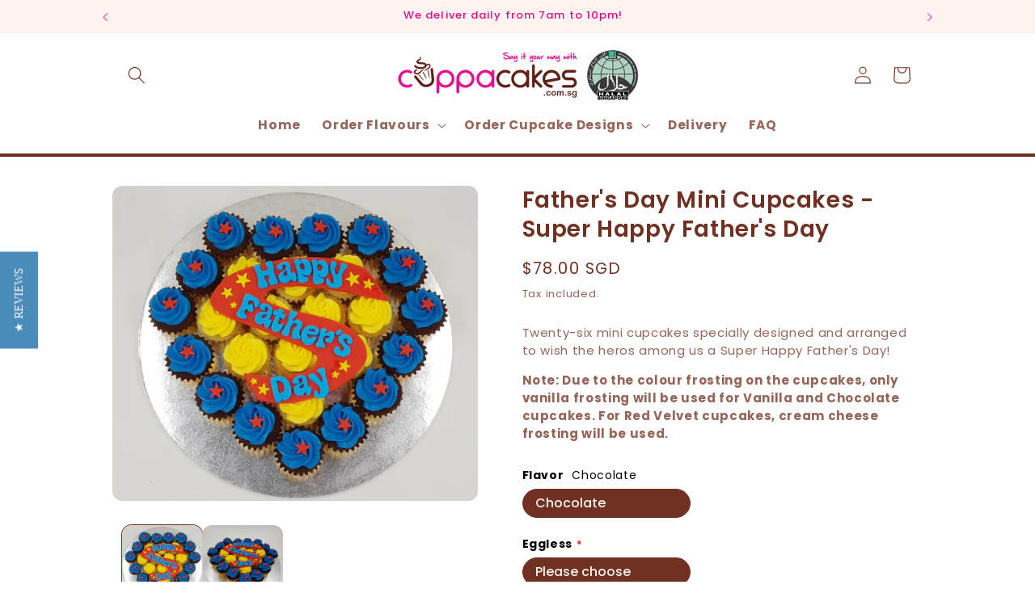

--- FILE ---
content_type: text/html; charset=utf-8
request_url: https://store.cuppacakes.com.sg/products/fatherss-day-mini-cupcake-set-super-happy-fathers-day
body_size: 44290
content:
<!doctype html>
<html class="no-js" lang="en">
  <head>
<!-- AMPIFY-ME:START -->


    
<link rel="amphtml" href="https://store.cuppacakes.com.sg/a/amp/products/fatherss-day-mini-cupcake-set-super-happy-fathers-day">


<!-- AMPIFY-ME:END -->

    <meta charset="utf-8">
    <meta http-equiv="X-UA-Compatible" content="IE=edge">
    <meta name="viewport" content="width=device-width,initial-scale=1">
    <meta name="theme-color" content="">
    <link rel="canonical" href="https://store.cuppacakes.com.sg/products/fatherss-day-mini-cupcake-set-super-happy-fathers-day"><link rel="icon" type="image/png" href="//store.cuppacakes.com.sg/cdn/shop/files/Cuppacakes_logo_with_words_-_Transparent_-_round.png?crop=center&height=32&v=1697697965&width=32"><link rel="preconnect" href="https://fonts.shopifycdn.com" crossorigin><title>
      Father&#39;s Day Mini Cupcakes - Super Happy Father&#39;s Day
 &ndash; Cuppacakes.com.sg Singapore</title>

    
      <meta name="description" content="Twenty-six mini cupcakes specially designed and arranged to wish the heros among us a Super Happy Father&#39;s Day!  Note: Due to the colour frosting on the cupcakes, only vanilla frosting will be used for Vanilla and Chocolate cupcakes. For Red Velvet cupcakes, cream cheese frosting will be used. ">
    

    

<meta property="og:site_name" content="Cuppacakes.com.sg Singapore">
<meta property="og:url" content="https://store.cuppacakes.com.sg/products/fatherss-day-mini-cupcake-set-super-happy-fathers-day">
<meta property="og:title" content="Father&#39;s Day Mini Cupcakes - Super Happy Father&#39;s Day">
<meta property="og:type" content="product">
<meta property="og:description" content="Twenty-six mini cupcakes specially designed and arranged to wish the heros among us a Super Happy Father&#39;s Day!  Note: Due to the colour frosting on the cupcakes, only vanilla frosting will be used for Vanilla and Chocolate cupcakes. For Red Velvet cupcakes, cream cheese frosting will be used. "><meta property="og:image" content="http://store.cuppacakes.com.sg/cdn/shop/products/20190527_120037.jpg?v=1559655252">
  <meta property="og:image:secure_url" content="https://store.cuppacakes.com.sg/cdn/shop/products/20190527_120037.jpg?v=1559655252">
  <meta property="og:image:width" content="3040">
  <meta property="og:image:height" content="2631"><meta property="og:price:amount" content="78.00">
  <meta property="og:price:currency" content="SGD"><meta name="twitter:card" content="summary_large_image">
<meta name="twitter:title" content="Father&#39;s Day Mini Cupcakes - Super Happy Father&#39;s Day">
<meta name="twitter:description" content="Twenty-six mini cupcakes specially designed and arranged to wish the heros among us a Super Happy Father&#39;s Day!  Note: Due to the colour frosting on the cupcakes, only vanilla frosting will be used for Vanilla and Chocolate cupcakes. For Red Velvet cupcakes, cream cheese frosting will be used. ">


    <script src="//store.cuppacakes.com.sg/cdn/shop/t/52/assets/constants.js?v=58251544750838685771711602161" defer="defer"></script>
    <script src="//store.cuppacakes.com.sg/cdn/shop/t/52/assets/pubsub.js?v=158357773527763999511711579731" defer="defer"></script>
    <script src="//store.cuppacakes.com.sg/cdn/shop/t/52/assets/global.js?v=54939145903281508041711579731" defer="defer"></script><script>window.performance && window.performance.mark && window.performance.mark('shopify.content_for_header.start');</script><meta name="google-site-verification" content="OPOw-Q1D7HRBK5sP6Ojm7IdC5FspxWL608xL_3Fx_oY">
<meta id="shopify-digital-wallet" name="shopify-digital-wallet" content="/6179213/digital_wallets/dialog">
<meta name="shopify-checkout-api-token" content="53868f8f2600276ffcbf0faf545cbeff">
<meta id="in-context-paypal-metadata" data-shop-id="6179213" data-venmo-supported="false" data-environment="production" data-locale="en_US" data-paypal-v4="true" data-currency="SGD">
<link rel="alternate" type="application/json+oembed" href="https://store.cuppacakes.com.sg/products/fatherss-day-mini-cupcake-set-super-happy-fathers-day.oembed">
<script async="async" src="/checkouts/internal/preloads.js?locale=en-SG"></script>
<link rel="preconnect" href="https://shop.app" crossorigin="anonymous">
<script async="async" src="https://shop.app/checkouts/internal/preloads.js?locale=en-SG&shop_id=6179213" crossorigin="anonymous"></script>
<script id="shopify-features" type="application/json">{"accessToken":"53868f8f2600276ffcbf0faf545cbeff","betas":["rich-media-storefront-analytics"],"domain":"store.cuppacakes.com.sg","predictiveSearch":true,"shopId":6179213,"locale":"en"}</script>
<script>var Shopify = Shopify || {};
Shopify.shop = "cuppacakes.myshopify.com";
Shopify.locale = "en";
Shopify.currency = {"active":"SGD","rate":"1.0"};
Shopify.country = "SG";
Shopify.theme = {"name":"Cuppacakes - 2.1","id":135626850500,"schema_name":"Crave","schema_version":"11.0.0","theme_store_id":1363,"role":"main"};
Shopify.theme.handle = "null";
Shopify.theme.style = {"id":null,"handle":null};
Shopify.cdnHost = "store.cuppacakes.com.sg/cdn";
Shopify.routes = Shopify.routes || {};
Shopify.routes.root = "/";</script>
<script type="module">!function(o){(o.Shopify=o.Shopify||{}).modules=!0}(window);</script>
<script>!function(o){function n(){var o=[];function n(){o.push(Array.prototype.slice.apply(arguments))}return n.q=o,n}var t=o.Shopify=o.Shopify||{};t.loadFeatures=n(),t.autoloadFeatures=n()}(window);</script>
<script>
  window.ShopifyPay = window.ShopifyPay || {};
  window.ShopifyPay.apiHost = "shop.app\/pay";
  window.ShopifyPay.redirectState = null;
</script>
<script id="shop-js-analytics" type="application/json">{"pageType":"product"}</script>
<script defer="defer" async type="module" src="//store.cuppacakes.com.sg/cdn/shopifycloud/shop-js/modules/v2/client.init-shop-cart-sync_BT-GjEfc.en.esm.js"></script>
<script defer="defer" async type="module" src="//store.cuppacakes.com.sg/cdn/shopifycloud/shop-js/modules/v2/chunk.common_D58fp_Oc.esm.js"></script>
<script defer="defer" async type="module" src="//store.cuppacakes.com.sg/cdn/shopifycloud/shop-js/modules/v2/chunk.modal_xMitdFEc.esm.js"></script>
<script type="module">
  await import("//store.cuppacakes.com.sg/cdn/shopifycloud/shop-js/modules/v2/client.init-shop-cart-sync_BT-GjEfc.en.esm.js");
await import("//store.cuppacakes.com.sg/cdn/shopifycloud/shop-js/modules/v2/chunk.common_D58fp_Oc.esm.js");
await import("//store.cuppacakes.com.sg/cdn/shopifycloud/shop-js/modules/v2/chunk.modal_xMitdFEc.esm.js");

  window.Shopify.SignInWithShop?.initShopCartSync?.({"fedCMEnabled":true,"windoidEnabled":true});

</script>
<script>
  window.Shopify = window.Shopify || {};
  if (!window.Shopify.featureAssets) window.Shopify.featureAssets = {};
  window.Shopify.featureAssets['shop-js'] = {"shop-cart-sync":["modules/v2/client.shop-cart-sync_DZOKe7Ll.en.esm.js","modules/v2/chunk.common_D58fp_Oc.esm.js","modules/v2/chunk.modal_xMitdFEc.esm.js"],"init-fed-cm":["modules/v2/client.init-fed-cm_B6oLuCjv.en.esm.js","modules/v2/chunk.common_D58fp_Oc.esm.js","modules/v2/chunk.modal_xMitdFEc.esm.js"],"shop-cash-offers":["modules/v2/client.shop-cash-offers_D2sdYoxE.en.esm.js","modules/v2/chunk.common_D58fp_Oc.esm.js","modules/v2/chunk.modal_xMitdFEc.esm.js"],"shop-login-button":["modules/v2/client.shop-login-button_QeVjl5Y3.en.esm.js","modules/v2/chunk.common_D58fp_Oc.esm.js","modules/v2/chunk.modal_xMitdFEc.esm.js"],"pay-button":["modules/v2/client.pay-button_DXTOsIq6.en.esm.js","modules/v2/chunk.common_D58fp_Oc.esm.js","modules/v2/chunk.modal_xMitdFEc.esm.js"],"shop-button":["modules/v2/client.shop-button_DQZHx9pm.en.esm.js","modules/v2/chunk.common_D58fp_Oc.esm.js","modules/v2/chunk.modal_xMitdFEc.esm.js"],"avatar":["modules/v2/client.avatar_BTnouDA3.en.esm.js"],"init-windoid":["modules/v2/client.init-windoid_CR1B-cfM.en.esm.js","modules/v2/chunk.common_D58fp_Oc.esm.js","modules/v2/chunk.modal_xMitdFEc.esm.js"],"init-shop-for-new-customer-accounts":["modules/v2/client.init-shop-for-new-customer-accounts_C_vY_xzh.en.esm.js","modules/v2/client.shop-login-button_QeVjl5Y3.en.esm.js","modules/v2/chunk.common_D58fp_Oc.esm.js","modules/v2/chunk.modal_xMitdFEc.esm.js"],"init-shop-email-lookup-coordinator":["modules/v2/client.init-shop-email-lookup-coordinator_BI7n9ZSv.en.esm.js","modules/v2/chunk.common_D58fp_Oc.esm.js","modules/v2/chunk.modal_xMitdFEc.esm.js"],"init-shop-cart-sync":["modules/v2/client.init-shop-cart-sync_BT-GjEfc.en.esm.js","modules/v2/chunk.common_D58fp_Oc.esm.js","modules/v2/chunk.modal_xMitdFEc.esm.js"],"shop-toast-manager":["modules/v2/client.shop-toast-manager_DiYdP3xc.en.esm.js","modules/v2/chunk.common_D58fp_Oc.esm.js","modules/v2/chunk.modal_xMitdFEc.esm.js"],"init-customer-accounts":["modules/v2/client.init-customer-accounts_D9ZNqS-Q.en.esm.js","modules/v2/client.shop-login-button_QeVjl5Y3.en.esm.js","modules/v2/chunk.common_D58fp_Oc.esm.js","modules/v2/chunk.modal_xMitdFEc.esm.js"],"init-customer-accounts-sign-up":["modules/v2/client.init-customer-accounts-sign-up_iGw4briv.en.esm.js","modules/v2/client.shop-login-button_QeVjl5Y3.en.esm.js","modules/v2/chunk.common_D58fp_Oc.esm.js","modules/v2/chunk.modal_xMitdFEc.esm.js"],"shop-follow-button":["modules/v2/client.shop-follow-button_CqMgW2wH.en.esm.js","modules/v2/chunk.common_D58fp_Oc.esm.js","modules/v2/chunk.modal_xMitdFEc.esm.js"],"checkout-modal":["modules/v2/client.checkout-modal_xHeaAweL.en.esm.js","modules/v2/chunk.common_D58fp_Oc.esm.js","modules/v2/chunk.modal_xMitdFEc.esm.js"],"shop-login":["modules/v2/client.shop-login_D91U-Q7h.en.esm.js","modules/v2/chunk.common_D58fp_Oc.esm.js","modules/v2/chunk.modal_xMitdFEc.esm.js"],"lead-capture":["modules/v2/client.lead-capture_BJmE1dJe.en.esm.js","modules/v2/chunk.common_D58fp_Oc.esm.js","modules/v2/chunk.modal_xMitdFEc.esm.js"],"payment-terms":["modules/v2/client.payment-terms_Ci9AEqFq.en.esm.js","modules/v2/chunk.common_D58fp_Oc.esm.js","modules/v2/chunk.modal_xMitdFEc.esm.js"]};
</script>
<script>(function() {
  var isLoaded = false;
  function asyncLoad() {
    if (isLoaded) return;
    isLoaded = true;
    var urls = ["https:\/\/chimpstatic.com\/mcjs-connected\/js\/users\/1d5c7b8c87c3a1a1f0d32638b\/3fa8ac42b77b933d1859745bf.js?shop=cuppacakes.myshopify.com","https:\/\/lace.shoelace.com\/load\/v2\/3ae4a8500b886abc5b9cd09ebbbadd16472e3726\/421515931388576\/23c79ebb47e2d3718a19c852d58f50f109512f1d23c8d593d2f995e53dcadb0c051d83a2b95998017d8acd7e45ac73bf1bc0ae5f31a831e707e8d469553f9e59?shop=cuppacakes.myshopify.com","\/\/d1liekpayvooaz.cloudfront.net\/apps\/customizery\/customizery.js?shop=cuppacakes.myshopify.com","https:\/\/cdn.shopify.com\/s\/files\/1\/0617\/9213\/t\/22\/assets\/clever_adwords_global_tag.js?shop=cuppacakes.myshopify.com","https:\/\/whatschat.shopiapps.in\/script\/sp-whatsapp-app.js?version=1.0\u0026shop=cuppacakes.myshopify.com","https:\/\/cdn.tmnls.reputon.com\/assets\/widget.js?shop=cuppacakes.myshopify.com","https:\/\/pmslider.netlify.app\/preview.js?v=2\u0026shop=cuppacakes.myshopify.com","\/\/staticw2.yotpo.com\/j0ooBLrgt1B6KA7jVCjAb0VIrfeyXvlgPgGrQyYv\/widget.js?shop=cuppacakes.myshopify.com","https:\/\/dev.younet.network\/scriptTag\/infinite-option.js?shop=cuppacakes.myshopify.com","https:\/\/dev.younet.network\/scriptTag\/infinite-option-price.js?shop_id=81516\u0026shop=cuppacakes.myshopify.com","\/\/cdn.shopify.com\/proxy\/ebc1f3be3cf0a2ccbedb9e1017c8cd734e2ee0a7db576d9ea0aba94b1f1a0095\/storage.googleapis.com\/adnabu-shopify\/online-store\/485dade74fed4bf29277bbb01706640665.min.js?shop=cuppacakes.myshopify.com\u0026sp-cache-control=cHVibGljLCBtYXgtYWdlPTkwMA","https:\/\/termsandconditionscheckbox.com\/frontend\/app_terms.js?shop=cuppacakes.myshopify.com"];
    for (var i = 0; i < urls.length; i++) {
      var s = document.createElement('script');
      s.type = 'text/javascript';
      s.async = true;
      s.src = urls[i];
      var x = document.getElementsByTagName('script')[0];
      x.parentNode.insertBefore(s, x);
    }
  };
  if(window.attachEvent) {
    window.attachEvent('onload', asyncLoad);
  } else {
    window.addEventListener('load', asyncLoad, false);
  }
})();</script>
<script id="__st">var __st={"a":6179213,"offset":28800,"reqid":"0aab1c69-860f-422a-bcc6-11bbe4d2f321-1769503565","pageurl":"store.cuppacakes.com.sg\/products\/fatherss-day-mini-cupcake-set-super-happy-fathers-day","u":"18c2998ca828","p":"product","rtyp":"product","rid":3681832173629};</script>
<script>window.ShopifyPaypalV4VisibilityTracking = true;</script>
<script id="captcha-bootstrap">!function(){'use strict';const t='contact',e='account',n='new_comment',o=[[t,t],['blogs',n],['comments',n],[t,'customer']],c=[[e,'customer_login'],[e,'guest_login'],[e,'recover_customer_password'],[e,'create_customer']],r=t=>t.map((([t,e])=>`form[action*='/${t}']:not([data-nocaptcha='true']) input[name='form_type'][value='${e}']`)).join(','),a=t=>()=>t?[...document.querySelectorAll(t)].map((t=>t.form)):[];function s(){const t=[...o],e=r(t);return a(e)}const i='password',u='form_key',d=['recaptcha-v3-token','g-recaptcha-response','h-captcha-response',i],f=()=>{try{return window.sessionStorage}catch{return}},m='__shopify_v',_=t=>t.elements[u];function p(t,e,n=!1){try{const o=window.sessionStorage,c=JSON.parse(o.getItem(e)),{data:r}=function(t){const{data:e,action:n}=t;return t[m]||n?{data:e,action:n}:{data:t,action:n}}(c);for(const[e,n]of Object.entries(r))t.elements[e]&&(t.elements[e].value=n);n&&o.removeItem(e)}catch(o){console.error('form repopulation failed',{error:o})}}const l='form_type',E='cptcha';function T(t){t.dataset[E]=!0}const w=window,h=w.document,L='Shopify',v='ce_forms',y='captcha';let A=!1;((t,e)=>{const n=(g='f06e6c50-85a8-45c8-87d0-21a2b65856fe',I='https://cdn.shopify.com/shopifycloud/storefront-forms-hcaptcha/ce_storefront_forms_captcha_hcaptcha.v1.5.2.iife.js',D={infoText:'Protected by hCaptcha',privacyText:'Privacy',termsText:'Terms'},(t,e,n)=>{const o=w[L][v],c=o.bindForm;if(c)return c(t,g,e,D).then(n);var r;o.q.push([[t,g,e,D],n]),r=I,A||(h.body.append(Object.assign(h.createElement('script'),{id:'captcha-provider',async:!0,src:r})),A=!0)});var g,I,D;w[L]=w[L]||{},w[L][v]=w[L][v]||{},w[L][v].q=[],w[L][y]=w[L][y]||{},w[L][y].protect=function(t,e){n(t,void 0,e),T(t)},Object.freeze(w[L][y]),function(t,e,n,w,h,L){const[v,y,A,g]=function(t,e,n){const i=e?o:[],u=t?c:[],d=[...i,...u],f=r(d),m=r(i),_=r(d.filter((([t,e])=>n.includes(e))));return[a(f),a(m),a(_),s()]}(w,h,L),I=t=>{const e=t.target;return e instanceof HTMLFormElement?e:e&&e.form},D=t=>v().includes(t);t.addEventListener('submit',(t=>{const e=I(t);if(!e)return;const n=D(e)&&!e.dataset.hcaptchaBound&&!e.dataset.recaptchaBound,o=_(e),c=g().includes(e)&&(!o||!o.value);(n||c)&&t.preventDefault(),c&&!n&&(function(t){try{if(!f())return;!function(t){const e=f();if(!e)return;const n=_(t);if(!n)return;const o=n.value;o&&e.removeItem(o)}(t);const e=Array.from(Array(32),(()=>Math.random().toString(36)[2])).join('');!function(t,e){_(t)||t.append(Object.assign(document.createElement('input'),{type:'hidden',name:u})),t.elements[u].value=e}(t,e),function(t,e){const n=f();if(!n)return;const o=[...t.querySelectorAll(`input[type='${i}']`)].map((({name:t})=>t)),c=[...d,...o],r={};for(const[a,s]of new FormData(t).entries())c.includes(a)||(r[a]=s);n.setItem(e,JSON.stringify({[m]:1,action:t.action,data:r}))}(t,e)}catch(e){console.error('failed to persist form',e)}}(e),e.submit())}));const S=(t,e)=>{t&&!t.dataset[E]&&(n(t,e.some((e=>e===t))),T(t))};for(const o of['focusin','change'])t.addEventListener(o,(t=>{const e=I(t);D(e)&&S(e,y())}));const B=e.get('form_key'),M=e.get(l),P=B&&M;t.addEventListener('DOMContentLoaded',(()=>{const t=y();if(P)for(const e of t)e.elements[l].value===M&&p(e,B);[...new Set([...A(),...v().filter((t=>'true'===t.dataset.shopifyCaptcha))])].forEach((e=>S(e,t)))}))}(h,new URLSearchParams(w.location.search),n,t,e,['guest_login'])})(!0,!0)}();</script>
<script integrity="sha256-4kQ18oKyAcykRKYeNunJcIwy7WH5gtpwJnB7kiuLZ1E=" data-source-attribution="shopify.loadfeatures" defer="defer" src="//store.cuppacakes.com.sg/cdn/shopifycloud/storefront/assets/storefront/load_feature-a0a9edcb.js" crossorigin="anonymous"></script>
<script crossorigin="anonymous" defer="defer" src="//store.cuppacakes.com.sg/cdn/shopifycloud/storefront/assets/shopify_pay/storefront-65b4c6d7.js?v=20250812"></script>
<script data-source-attribution="shopify.dynamic_checkout.dynamic.init">var Shopify=Shopify||{};Shopify.PaymentButton=Shopify.PaymentButton||{isStorefrontPortableWallets:!0,init:function(){window.Shopify.PaymentButton.init=function(){};var t=document.createElement("script");t.src="https://store.cuppacakes.com.sg/cdn/shopifycloud/portable-wallets/latest/portable-wallets.en.js",t.type="module",document.head.appendChild(t)}};
</script>
<script data-source-attribution="shopify.dynamic_checkout.buyer_consent">
  function portableWalletsHideBuyerConsent(e){var t=document.getElementById("shopify-buyer-consent"),n=document.getElementById("shopify-subscription-policy-button");t&&n&&(t.classList.add("hidden"),t.setAttribute("aria-hidden","true"),n.removeEventListener("click",e))}function portableWalletsShowBuyerConsent(e){var t=document.getElementById("shopify-buyer-consent"),n=document.getElementById("shopify-subscription-policy-button");t&&n&&(t.classList.remove("hidden"),t.removeAttribute("aria-hidden"),n.addEventListener("click",e))}window.Shopify?.PaymentButton&&(window.Shopify.PaymentButton.hideBuyerConsent=portableWalletsHideBuyerConsent,window.Shopify.PaymentButton.showBuyerConsent=portableWalletsShowBuyerConsent);
</script>
<script data-source-attribution="shopify.dynamic_checkout.cart.bootstrap">document.addEventListener("DOMContentLoaded",(function(){function t(){return document.querySelector("shopify-accelerated-checkout-cart, shopify-accelerated-checkout")}if(t())Shopify.PaymentButton.init();else{new MutationObserver((function(e,n){t()&&(Shopify.PaymentButton.init(),n.disconnect())})).observe(document.body,{childList:!0,subtree:!0})}}));
</script>
<link id="shopify-accelerated-checkout-styles" rel="stylesheet" media="screen" href="https://store.cuppacakes.com.sg/cdn/shopifycloud/portable-wallets/latest/accelerated-checkout-backwards-compat.css" crossorigin="anonymous">
<style id="shopify-accelerated-checkout-cart">
        #shopify-buyer-consent {
  margin-top: 1em;
  display: inline-block;
  width: 100%;
}

#shopify-buyer-consent.hidden {
  display: none;
}

#shopify-subscription-policy-button {
  background: none;
  border: none;
  padding: 0;
  text-decoration: underline;
  font-size: inherit;
  cursor: pointer;
}

#shopify-subscription-policy-button::before {
  box-shadow: none;
}

      </style>
<script id="sections-script" data-sections="header" defer="defer" src="//store.cuppacakes.com.sg/cdn/shop/t/52/compiled_assets/scripts.js?v=1297"></script>
<script>window.performance && window.performance.mark && window.performance.mark('shopify.content_for_header.end');</script>


    <style data-shopify>
      @font-face {
  font-family: Poppins;
  font-weight: 400;
  font-style: normal;
  font-display: swap;
  src: url("//store.cuppacakes.com.sg/cdn/fonts/poppins/poppins_n4.0ba78fa5af9b0e1a374041b3ceaadf0a43b41362.woff2") format("woff2"),
       url("//store.cuppacakes.com.sg/cdn/fonts/poppins/poppins_n4.214741a72ff2596839fc9760ee7a770386cf16ca.woff") format("woff");
}

      @font-face {
  font-family: Poppins;
  font-weight: 700;
  font-style: normal;
  font-display: swap;
  src: url("//store.cuppacakes.com.sg/cdn/fonts/poppins/poppins_n7.56758dcf284489feb014a026f3727f2f20a54626.woff2") format("woff2"),
       url("//store.cuppacakes.com.sg/cdn/fonts/poppins/poppins_n7.f34f55d9b3d3205d2cd6f64955ff4b36f0cfd8da.woff") format("woff");
}

      @font-face {
  font-family: Poppins;
  font-weight: 400;
  font-style: italic;
  font-display: swap;
  src: url("//store.cuppacakes.com.sg/cdn/fonts/poppins/poppins_i4.846ad1e22474f856bd6b81ba4585a60799a9f5d2.woff2") format("woff2"),
       url("//store.cuppacakes.com.sg/cdn/fonts/poppins/poppins_i4.56b43284e8b52fc64c1fd271f289a39e8477e9ec.woff") format("woff");
}

      @font-face {
  font-family: Poppins;
  font-weight: 700;
  font-style: italic;
  font-display: swap;
  src: url("//store.cuppacakes.com.sg/cdn/fonts/poppins/poppins_i7.42fd71da11e9d101e1e6c7932199f925f9eea42d.woff2") format("woff2"),
       url("//store.cuppacakes.com.sg/cdn/fonts/poppins/poppins_i7.ec8499dbd7616004e21155106d13837fff4cf556.woff") format("woff");
}

      @font-face {
  font-family: Poppins;
  font-weight: 500;
  font-style: normal;
  font-display: swap;
  src: url("//store.cuppacakes.com.sg/cdn/fonts/poppins/poppins_n5.ad5b4b72b59a00358afc706450c864c3c8323842.woff2") format("woff2"),
       url("//store.cuppacakes.com.sg/cdn/fonts/poppins/poppins_n5.33757fdf985af2d24b32fcd84c9a09224d4b2c39.woff") format("woff");
}


      
        :root,
        .color-background-1 {
          --color-background: 255,255,255;
        
          --gradient-background: #ffffff;
        
        --color-foreground: 113,49,34;
        --color-shadow: 255,255,255;
        --color-button: 113,49,34;
        --color-button-text: 255,245,240;
        --color-secondary-button: 255,255,255;
        --color-secondary-button-text: 113,49,34;
        --color-link: 113,49,34;
        --color-badge-foreground: 113,49,34;
        --color-badge-background: 255,255,255;
        --color-badge-border: 113,49,34;
        --payment-terms-background-color: rgb(255 255 255);
      }
      
        
        .color-background-2 {
          --color-background: 255,245,240;
        
          --gradient-background: #fff5f0;
        
        --color-foreground: 113,49,34;
        --color-shadow: 61,8,27;
        --color-button: 61,8,27;
        --color-button-text: 250,249,225;
        --color-secondary-button: 255,245,240;
        --color-secondary-button-text: 61,8,27;
        --color-link: 61,8,27;
        --color-badge-foreground: 113,49,34;
        --color-badge-background: 255,245,240;
        --color-badge-border: 113,49,34;
        --payment-terms-background-color: rgb(255 245 240);
      }
      
        
        .color-inverse {
          --color-background: 255,255,255;
        
          --gradient-background: #ffffff;
        
        --color-foreground: 113,49,34;
        --color-shadow: 255,255,255;
        --color-button: 234,3,140;
        --color-button-text: 255,255,255;
        --color-secondary-button: 255,255,255;
        --color-secondary-button-text: 242,239,221;
        --color-link: 242,239,221;
        --color-badge-foreground: 113,49,34;
        --color-badge-background: 255,255,255;
        --color-badge-border: 113,49,34;
        --payment-terms-background-color: rgb(255 255 255);
      }
      
        
        .color-accent-1 {
          --color-background: 255,255,255;
        
          --gradient-background: #ffffff;
        
        --color-foreground: 113,49,34;
        --color-shadow: 61,8,27;
        --color-button: 113,49,34;
        --color-button-text: 145,15,63;
        --color-secondary-button: 255,255,255;
        --color-secondary-button-text: 113,49,34;
        --color-link: 113,49,34;
        --color-badge-foreground: 113,49,34;
        --color-badge-background: 255,255,255;
        --color-badge-border: 113,49,34;
        --payment-terms-background-color: rgb(255 255 255);
      }
      
        
        .color-accent-2 {
          --color-background: 255,255,255;
        
          --gradient-background: #ffffff;
        
        --color-foreground: 61,8,27;
        --color-shadow: 255,255,255;
        --color-button: 61,8,27;
        --color-button-text: 255,255,255;
        --color-secondary-button: 255,255,255;
        --color-secondary-button-text: 255,255,255;
        --color-link: 255,255,255;
        --color-badge-foreground: 61,8,27;
        --color-badge-background: 255,255,255;
        --color-badge-border: 61,8,27;
        --payment-terms-background-color: rgb(255 255 255);
      }
      
        
        .color-scheme-21406bf6-10ac-4cbb-9e14-b1f14d841545 {
          --color-background: 255,245,240;
        
          --gradient-background: #fff5f0;
        
        --color-foreground: 234,3,140;
        --color-shadow: 61,8,27;
        --color-button: 76,38,27;
        --color-button-text: 242,239,221;
        --color-secondary-button: 255,245,240;
        --color-secondary-button-text: 76,38,27;
        --color-link: 76,38,27;
        --color-badge-foreground: 234,3,140;
        --color-badge-background: 255,245,240;
        --color-badge-border: 234,3,140;
        --payment-terms-background-color: rgb(255 245 240);
      }
      
        
        .color-scheme-668e5d73-bd7a-4fd8-98ee-71358f60015a {
          --color-background: 255,245,240;
        
          --gradient-background: #fff5f0;
        
        --color-foreground: 113,49,34;
        --color-shadow: 255,245,240;
        --color-button: 113,49,34;
        --color-button-text: 255,245,240;
        --color-secondary-button: 255,245,240;
        --color-secondary-button-text: 113,49,34;
        --color-link: 113,49,34;
        --color-badge-foreground: 113,49,34;
        --color-badge-background: 255,245,240;
        --color-badge-border: 113,49,34;
        --payment-terms-background-color: rgb(255 245 240);
      }
      
        
        .color-scheme-6626e400-1a3d-4408-a517-827d3fd1c86f {
          --color-background: 255,255,255;
        
          --gradient-background: #ffffff;
        
        --color-foreground: 113,49,34;
        --color-shadow: 246,233,224;
        --color-button: 245,128,153;
        --color-button-text: 113,49,34;
        --color-secondary-button: 255,255,255;
        --color-secondary-button-text: 61,8,27;
        --color-link: 61,8,27;
        --color-badge-foreground: 113,49,34;
        --color-badge-background: 255,255,255;
        --color-badge-border: 113,49,34;
        --payment-terms-background-color: rgb(255 255 255);
      }
      
        
        .color-scheme-b501ea33-4763-43c8-b645-5e6ae0ded1b5 {
          --color-background: 255,245,240;
        
          --gradient-background: #fff5f0;
        
        --color-foreground: 76,38,27;
        --color-shadow: 246,233,224;
        --color-button: 245,128,153;
        --color-button-text: 61,8,27;
        --color-secondary-button: 255,245,240;
        --color-secondary-button-text: 61,8,27;
        --color-link: 61,8,27;
        --color-badge-foreground: 76,38,27;
        --color-badge-background: 255,245,240;
        --color-badge-border: 76,38,27;
        --payment-terms-background-color: rgb(255 245 240);
      }
      
        
        .color-scheme-5a30efdb-e446-4ccc-a5dd-4bfb22d586fd {
          --color-background: 255,255,255;
        
          --gradient-background: #ffffff;
        
        --color-foreground: 245,128,153;
        --color-shadow: 245,128,153;
        --color-button: 113,49,34;
        --color-button-text: 255,255,255;
        --color-secondary-button: 255,255,255;
        --color-secondary-button-text: 61,8,27;
        --color-link: 61,8,27;
        --color-badge-foreground: 245,128,153;
        --color-badge-background: 255,255,255;
        --color-badge-border: 245,128,153;
        --payment-terms-background-color: rgb(255 255 255);
      }
      
        
        .color-scheme-e300a1b0-6b9f-4fb8-b317-400040396a6e {
          --color-background: 255,245,240;
        
          --gradient-background: #fff5f0;
        
        --color-foreground: 234,3,140;
        --color-shadow: 234,3,140;
        --color-button: 234,3,140;
        --color-button-text: 255,245,240;
        --color-secondary-button: 255,245,240;
        --color-secondary-button-text: 234,3,140;
        --color-link: 234,3,140;
        --color-badge-foreground: 234,3,140;
        --color-badge-background: 255,245,240;
        --color-badge-border: 234,3,140;
        --payment-terms-background-color: rgb(255 245 240);
      }
      

      body, .color-background-1, .color-background-2, .color-inverse, .color-accent-1, .color-accent-2, .color-scheme-21406bf6-10ac-4cbb-9e14-b1f14d841545, .color-scheme-668e5d73-bd7a-4fd8-98ee-71358f60015a, .color-scheme-6626e400-1a3d-4408-a517-827d3fd1c86f, .color-scheme-b501ea33-4763-43c8-b645-5e6ae0ded1b5, .color-scheme-5a30efdb-e446-4ccc-a5dd-4bfb22d586fd, .color-scheme-e300a1b0-6b9f-4fb8-b317-400040396a6e {
        color: rgba(var(--color-foreground), 0.75);
        background-color: rgb(var(--color-background));
      }

      :root {
        --font-body-family: Poppins, sans-serif;
        --font-body-style: normal;
        --font-body-weight: 400;
        --font-body-weight-bold: 700;

        --font-heading-family: Poppins, sans-serif;
        --font-heading-style: normal;
        --font-heading-weight: 500;

        --font-body-scale: 1.1;
        --font-heading-scale: 0.9090909090909091;

        --media-padding: px;
        --media-border-opacity: 1.0;
        --media-border-width: 0px;
        --media-radius: 12px;
        --media-shadow-opacity: 1.0;
        --media-shadow-horizontal-offset: 0px;
        --media-shadow-vertical-offset: 2px;
        --media-shadow-blur-radius: 0px;
        --media-shadow-visible: 1;

        --page-width: 100rem;
        --page-width-margin: 0rem;

        --product-card-image-padding: 0.0rem;
        --product-card-corner-radius: 1.2rem;
        --product-card-text-alignment: left;
        --product-card-border-width: 0.2rem;
        --product-card-border-opacity: 1.0;
        --product-card-shadow-opacity: 1.0;
        --product-card-shadow-visible: 1;
        --product-card-shadow-horizontal-offset: 0.0rem;
        --product-card-shadow-vertical-offset: 0.4rem;
        --product-card-shadow-blur-radius: 0.0rem;

        --collection-card-image-padding: 0.0rem;
        --collection-card-corner-radius: 1.2rem;
        --collection-card-text-alignment: left;
        --collection-card-border-width: 0.2rem;
        --collection-card-border-opacity: 1.0;
        --collection-card-shadow-opacity: 1.0;
        --collection-card-shadow-visible: 1;
        --collection-card-shadow-horizontal-offset: 0.0rem;
        --collection-card-shadow-vertical-offset: 0.4rem;
        --collection-card-shadow-blur-radius: 0.0rem;

        --blog-card-image-padding: 0.0rem;
        --blog-card-corner-radius: 1.2rem;
        --blog-card-text-alignment: left;
        --blog-card-border-width: 0.2rem;
        --blog-card-border-opacity: 1.0;
        --blog-card-shadow-opacity: 1.0;
        --blog-card-shadow-visible: 1;
        --blog-card-shadow-horizontal-offset: 0.0rem;
        --blog-card-shadow-vertical-offset: 0.4rem;
        --blog-card-shadow-blur-radius: 0.0rem;

        --badge-corner-radius: 4.0rem;

        --popup-border-width: 3px;
        --popup-border-opacity: 1.0;
        --popup-corner-radius: 12px;
        --popup-shadow-opacity: 1.0;
        --popup-shadow-horizontal-offset: 4px;
        --popup-shadow-vertical-offset: 2px;
        --popup-shadow-blur-radius: 0px;

        --drawer-border-width: 3px;
        --drawer-border-opacity: 0.1;
        --drawer-shadow-opacity: 1.0;
        --drawer-shadow-horizontal-offset: 6px;
        --drawer-shadow-vertical-offset: 6px;
        --drawer-shadow-blur-radius: 0px;

        --spacing-sections-desktop: 0px;
        --spacing-sections-mobile: 0px;

        --grid-desktop-vertical-spacing: 12px;
        --grid-desktop-horizontal-spacing: 12px;
        --grid-mobile-vertical-spacing: 6px;
        --grid-mobile-horizontal-spacing: 6px;

        --text-boxes-border-opacity: 1.0;
        --text-boxes-border-width: 0px;
        --text-boxes-radius: 12px;
        --text-boxes-shadow-opacity: 1.0;
        --text-boxes-shadow-visible: 1;
        --text-boxes-shadow-horizontal-offset: 0px;
        --text-boxes-shadow-vertical-offset: 6px;
        --text-boxes-shadow-blur-radius: 0px;

        --buttons-radius: 40px;
        --buttons-radius-outset: 40px;
        --buttons-border-width: 0px;
        --buttons-border-opacity: 1.0;
        --buttons-shadow-opacity: 0.0;
        --buttons-shadow-visible: 0;
        --buttons-shadow-horizontal-offset: -12px;
        --buttons-shadow-vertical-offset: -12px;
        --buttons-shadow-blur-radius: 0px;
        --buttons-border-offset: 0.3px;

        --inputs-radius: 12px;
        --inputs-border-width: 2px;
        --inputs-border-opacity: 1.0;
        --inputs-shadow-opacity: 1.0;
        --inputs-shadow-horizontal-offset: 0px;
        --inputs-margin-offset: 0px;
        --inputs-shadow-vertical-offset: 0px;
        --inputs-shadow-blur-radius: 0px;
        --inputs-radius-outset: 14px;

        --variant-pills-radius: 40px;
        --variant-pills-border-width: 1px;
        --variant-pills-border-opacity: 0.55;
        --variant-pills-shadow-opacity: 0.0;
        --variant-pills-shadow-horizontal-offset: 0px;
        --variant-pills-shadow-vertical-offset: 0px;
        --variant-pills-shadow-blur-radius: 0px;
      }

      *,
      *::before,
      *::after {
        box-sizing: inherit;
      }

      html {
        box-sizing: border-box;
        font-size: calc(var(--font-body-scale) * 62.5%);
        height: 100%;
      }

      body {
        display: grid;
        grid-template-rows: auto auto 1fr auto;
        grid-template-columns: 100%;
        min-height: 100%;
        margin: 0;
        font-size: 1.5rem;
        letter-spacing: 0.06rem;
        line-height: calc(1 + 0.8 / var(--font-body-scale));
        font-family: var(--font-body-family);
        font-style: var(--font-body-style);
        font-weight: var(--font-body-weight);
      }

      @media screen and (min-width: 750px) {
        body {
          font-size: 1.6rem;
        }
      }
    </style>

    <link href="//store.cuppacakes.com.sg/cdn/shop/t/52/assets/base.css?v=63667979572051057691711579731" rel="stylesheet" type="text/css" media="all" />
<link rel="preload" as="font" href="//store.cuppacakes.com.sg/cdn/fonts/poppins/poppins_n4.0ba78fa5af9b0e1a374041b3ceaadf0a43b41362.woff2" type="font/woff2" crossorigin><link rel="preload" as="font" href="//store.cuppacakes.com.sg/cdn/fonts/poppins/poppins_n5.ad5b4b72b59a00358afc706450c864c3c8323842.woff2" type="font/woff2" crossorigin><link
        rel="stylesheet"
        href="//store.cuppacakes.com.sg/cdn/shop/t/52/assets/component-predictive-search.css?v=118923337488134913561711579731"
        media="print"
        onload="this.media='all'"
      ><script>
      document.documentElement.className = document.documentElement.className.replace('no-js', 'js');
      if (Shopify.designMode) {
        document.documentElement.classList.add('shopify-design-mode');
      }
    </script>
    <script src="https://cdn.younet.network/main.js"></script>
    
<link rel="preload" href="https://code.jquery.com/jquery-2.2.4.min.js" as="script">
<script src="https://code.jquery.com/jquery-2.2.4.min.js" integrity="sha256-BbhdlvQf/xTY9gja0Dq3HiwQF8LaCRTXxZKRutelT44=" crossorigin="anonymous"></script>
<!-- BEGIN app block: shopify://apps/zapiet-pickup-delivery/blocks/app-embed/5599aff0-8af1-473a-a372-ecd72a32b4d5 -->









    <style>#storePickupApp .checkoutMethodsContainer.default .checkoutMethod.active {
    background: #713122 !important;
    fill: white !important;
    color: white !important;
}</style>




<script type="text/javascript">
    var zapietTranslations = {};

    window.ZapietMethods = {"shipping":{"active":false,"enabled":false,"name":"Shipping","sort":1,"status":{"condition":"price","operator":"morethan","value":0,"enabled":true,"product_conditions":{"enabled":false,"value":"Delivery Only,Pickup Only","enable":false,"property":"tags","hide_button":false}},"button":{"type":"default","default":null,"hover":"","active":null}},"delivery":{"active":true,"enabled":true,"name":"Delivery","sort":2,"status":{"condition":"price","operator":"morethan","value":0,"enabled":true,"product_conditions":{"enabled":false,"value":"Pickup Only,Shipping Only","enable":false,"property":"tags","hide_button":false}},"button":{"type":"default","default":null,"hover":"","active":null}},"pickup":{"active":false,"enabled":true,"name":"Pickup","sort":3,"status":{"condition":"price","operator":"morethan","value":0,"enabled":true,"product_conditions":{"enabled":false,"value":"Delivery Only,Shipping Only","enable":false,"property":"tags","hide_button":false}},"button":{"type":"default","default":null,"hover":"","active":null}}}
    window.ZapietEvent = {
        listen: function(eventKey, callback) {
            if (!this.listeners) {
                this.listeners = [];
            }
            this.listeners.push({
                eventKey: eventKey,
                callback: callback
            });
        },
    };

    

    
        
        var language_settings = {"enable_app":true,"enable_geo_search_for_pickups":false,"pickup_region_filter_enabled":false,"pickup_region_filter_field":null,"currency":"SGD","weight_format":"kg","pickup.enable_map":false,"delivery_validation_method":"no_validation","base_country_name":"Singapore","base_country_code":"SG","method_display_style":"default","default_method_display_style":"classic","date_format":"l, F j, Y","time_format":"h:i A","week_day_start":"Sun","pickup_address_format":"<span class=\"name\"><strong>{{company_name}}</strong></span><span class=\"address\">{{address_line_1}}<br />{{city}}, {{postal_code}}</span><span class=\"distance\">{{distance}}</span>{{more_information}}","rates_enabled":true,"payment_customization_enabled":false,"distance_format":"km","enable_delivery_address_autocompletion":false,"enable_delivery_current_location":false,"enable_pickup_address_autocompletion":false,"pickup_date_picker_enabled":true,"pickup_time_picker_enabled":true,"delivery_note_enabled":false,"delivery_note_required":false,"delivery_date_picker_enabled":true,"delivery_time_picker_enabled":false,"shipping.date_picker_enabled":false,"delivery_validate_cart":false,"pickup_validate_cart":false,"gmak":"","enable_checkout_locale":true,"enable_checkout_url":true,"disable_widget_for_digital_items":false,"disable_widget_for_product_handles":"gift-card","colors":{"widget_active_background_color":null,"widget_active_border_color":null,"widget_active_icon_color":null,"widget_active_text_color":null,"widget_inactive_background_color":null,"widget_inactive_border_color":null,"widget_inactive_icon_color":null,"widget_inactive_text_color":null},"delivery_validator":{"enabled":false,"show_on_page_load":true,"sticky":true},"checkout":{"delivery":{"discount_code":null,"prepopulate_shipping_address":true,"preselect_first_available_time":true},"pickup":{"discount_code":null,"prepopulate_shipping_address":true,"customer_phone_required":false,"preselect_first_location":false,"preselect_first_available_time":false},"shipping":{"discount_code":""}},"day_name_attribute_enabled":false,"methods":{"shipping":{"active":false,"enabled":false,"name":"Shipping","sort":1,"status":{"condition":"price","operator":"morethan","value":0,"enabled":true,"product_conditions":{"enabled":false,"value":"Delivery Only,Pickup Only","enable":false,"property":"tags","hide_button":false}},"button":{"type":"default","default":null,"hover":"","active":null}},"delivery":{"active":true,"enabled":true,"name":"Delivery","sort":2,"status":{"condition":"price","operator":"morethan","value":0,"enabled":true,"product_conditions":{"enabled":false,"value":"Pickup Only,Shipping Only","enable":false,"property":"tags","hide_button":false}},"button":{"type":"default","default":null,"hover":"","active":null}},"pickup":{"active":false,"enabled":true,"name":"Pickup","sort":3,"status":{"condition":"price","operator":"morethan","value":0,"enabled":true,"product_conditions":{"enabled":false,"value":"Delivery Only,Shipping Only","enable":false,"property":"tags","hide_button":false}},"button":{"type":"default","default":null,"hover":"","active":null}}},"translations":{"methods":{"shipping":"Shipping","pickup":"Pickups","delivery":"Delivery"},"calendar":{"january":"January","february":"February","march":"March","april":"April","may":"May","june":"June","july":"July","august":"August","september":"September","october":"October","november":"November","december":"December","sunday":"Sun","monday":"Mon","tuesday":"Tue","wednesday":"Wed","thursday":"Thu","friday":"Fri","saturday":"Sat","today":"","close":"","labelMonthNext":"Next month","labelMonthPrev":"Previous month","labelMonthSelect":"Select a month","labelYearSelect":"Select a year","and":"and","between":"between"},"pickup":{"checkout_button":"Checkout","location_label":"Choose a location.","could_not_find_location":"Sorry, we could not find your location.","datepicker_label":"Choose a date and time.","datepicker_placeholder":"Choose a date and time.","date_time_output":"{{DATE}} at {{TIME}}","location_placeholder":"Enter your postal code ...","filter_by_region_placeholder":"Filter by state/province","heading":"Store Pickup","note":"","max_order_total":"Maximum order value for pickup is $0.00","max_order_weight":"Maximum order weight for pickup is {{ weight }}","min_order_total":"Minimum order value for pickup is $0.00","min_order_weight":"Minimum order weight for pickup is {{ weight }}","more_information":"More information","no_date_time_selected":"Please select a date & time.","no_locations_found":"Sorry, pickup is not available for your selected items.","no_locations_region":"Sorry, pickup is not available in your region.","cart_eligibility_error":"Sorry, pickup is not available for your selected items.","opening_hours":"Opening hours","locations_found":"Please select a pickup location:","dates_not_available":"Sorry, your selected items are not currently available for pickup.","checkout_error":"Please select a date and time for pickup.","location_error":"Please select a pickup location.","preselect_first_available_time":"Select a time","method_not_available":"Not available"},"delivery":{"checkout_button":"Checkout","could_not_find_location":"Sorry, we could not find your location.","datepicker_label":"Choose a date and time.","datepicker_placeholder":"Please choose a date","date_time_output":"{{DATE}} between {{SLOT_START_TIME}} and {{SLOT_END_TIME}}","delivery_note_label":"","delivery_validator_button_label":"Go","delivery_validator_eligible_button_label":"Continue shopping","delivery_validator_eligible_button_link":"#","delivery_validator_eligible_content":"To start shopping just click the button below","delivery_validator_eligible_heading":"Great, we deliver to your area!","delivery_validator_error_button_label":"Continue shopping","delivery_validator_error_button_link":"#","delivery_validator_error_content":"Sorry, it looks like we have encountered an unexpected error. Please try again.","delivery_validator_error_heading":"An error occured","delivery_validator_not_eligible_button_label":"Continue shopping","delivery_validator_not_eligible_button_link":"#","delivery_validator_not_eligible_content":"You are more then welcome to continue browsing our store","delivery_validator_not_eligible_heading":"Sorry, we do not deliver to your area","delivery_validator_placeholder":"Enter your postal code ...","delivery_validator_prelude":"Do we deliver?","available":"Great! You are eligible for delivery.","heading":"Local Delivery","note":"","max_order_total":"Maximum order value for delivery is $0.00","max_order_weight":"Maximum order weight for delivery is {{ weight }}","min_order_total":"Minimum order value for delivery is $0.00","min_order_weight":"Minimum order weight for delivery is {{ weight }}","delivery_note_error":"Please specify any special Instructions for your order before proceeding.","no_date_time_selected":"Please select a date & time for delivery.","cart_eligibility_error":"Sorry, delivery is not available for your selected items.","delivery_note_label_required":"Please specify any special Instructions for your order, e.g. frosting colours (if you opt for coloured frosting), no. of Birthday candle (if required), wordings on 1 or 2 cupcakes (if applicable), packing in box of 12 or 24 (only applicable for regular size cupcakes).","location_placeholder":"Enter your postal code ...","not_available":"Sorry, delivery is not available in your area.","dates_not_available":"Sorry, your selected items are not currently available for delivery.","checkout_error":"Please enter a valid zipcode and select your preferred date and time for delivery.","preselect_first_available_time":"Select a time","method_not_available":"Not available"},"shipping":{"checkout_button":"Checkout","datepicker_placeholder":"Choose a date.","heading":"Shipping","note":"Please click the checkout button to continue.","max_order_total":"Maximum order value for shipping is $0.00","max_order_weight":"Maximum order weight for shipping is {{ weight }}","min_order_total":"Minimum order value for shipping is $0.00","min_order_weight":"Minimum order weight for shipping is {{ weight }}","cart_eligibility_error":"Sorry, shipping is not available for your selected items.","checkout_error":"Please choose a date for shipping.","method_not_available":"Not available"},"widget":{"zapiet_id_error":"There was a problem adding the Zapiet ID to your cart","attributes_error":"There was a problem adding the attributes to your cart","no_checkout_method_error":"Please select a delivery option","no_delivery_options_available":"No delivery options are available for your products","daily_limits_modal_title":"Some items in your cart are unavailable for the selected date.","daily_limits_modal_description":"Select a different date or adjust your cart.","daily_limits_modal_close_button":"Review products","daily_limits_modal_change_date_button":"Change date","daily_limits_modal_out_of_stock_label":"Out of stock","daily_limits_modal_only_left_label":"Only {{ quantity }} left","sms_consent":"I would like to receive SMS notifications about my order updates."},"order_status":{"pickup_details_heading":"Pickup details","pickup_details_text":"Your order will be ready for collection at our {{ Pickup-Location-Company }} location{% if Pickup-Date %} on {{ Pickup-Date | date: \"%A, %d %B\" }}{% if Pickup-Time %} at {{ Pickup-Time }}{% endif %}{% endif %}","delivery_details_heading":"Delivery details","delivery_details_text":"Your order will be delivered locally by our team{% if Delivery-Date %} on the {{ Delivery-Date | date: \"%A, %d %B\" }}{% if Delivery-Time %} between {{ Delivery-Time }}{% endif %}{% endif %}","shipping_details_heading":"Shipping details","shipping_details_text":"Your order will arrive soon{% if Shipping-Date %} on the {{ Shipping-Date | date: \"%A, %d %B\" }}{% endif %}"},"product_widget":{"title":"Delivery and pickup options:","pickup_at":"Pickup at {{ location }}","ready_for_collection":"Ready for collection from","on":"on","view_all_stores":"View all stores","pickup_not_available_item":"Pickup not available for this item","delivery_not_available_location":"Delivery not available for {{ postal_code }}","delivered_by":"Delivered by {{ date }}","delivered_today":"Delivered today","change":"Change","tomorrow":"tomorrow","today":"today","delivery_to":"Delivery to {{ postal_code }}","showing_options_for":"Showing options for {{ postal_code }}","modal_heading":"Select a store for pickup","modal_subheading":"Showing stores near {{ postal_code }}","show_opening_hours":"Show opening hours","hide_opening_hours":"Hide opening hours","closed":"Closed","input_placeholder":"Enter your postal code","input_button":"Check","input_error":"Add a postal code to check available delivery and pickup options.","pickup_available":"Pickup available","not_available":"Not available","select":"Select","selected":"Selected","find_a_store":"Find a store"},"shipping_language_code":"en","delivery_language_code":"en-AU","pickup_language_code":"en-CA"},"default_language":"en","region":"us-2","api_region":"api-us","enable_zapiet_id_all_items":false,"widget_restore_state_on_load":false,"draft_orders_enabled":false,"preselect_checkout_method":false,"widget_show_could_not_locate_div_error":true,"checkout_extension_enabled":false,"show_pickup_consent_checkbox":false,"show_delivery_consent_checkbox":false,"subscription_paused":false,"pickup_note_enabled":false,"pickup_note_required":false,"shipping_note_enabled":false,"shipping_note_required":false};
        zapietTranslations["en"] = language_settings.translations;
    

    function initializeZapietApp() {
        var products = [];

        

        window.ZapietCachedSettings = {
            cached_config: {"enable_app":true,"enable_geo_search_for_pickups":false,"pickup_region_filter_enabled":false,"pickup_region_filter_field":null,"currency":"SGD","weight_format":"kg","pickup.enable_map":false,"delivery_validation_method":"no_validation","base_country_name":"Singapore","base_country_code":"SG","method_display_style":"default","default_method_display_style":"classic","date_format":"l, F j, Y","time_format":"h:i A","week_day_start":"Sun","pickup_address_format":"<span class=\"name\"><strong>{{company_name}}</strong></span><span class=\"address\">{{address_line_1}}<br />{{city}}, {{postal_code}}</span><span class=\"distance\">{{distance}}</span>{{more_information}}","rates_enabled":true,"payment_customization_enabled":false,"distance_format":"km","enable_delivery_address_autocompletion":false,"enable_delivery_current_location":false,"enable_pickup_address_autocompletion":false,"pickup_date_picker_enabled":true,"pickup_time_picker_enabled":true,"delivery_note_enabled":false,"delivery_note_required":false,"delivery_date_picker_enabled":true,"delivery_time_picker_enabled":false,"shipping.date_picker_enabled":false,"delivery_validate_cart":false,"pickup_validate_cart":false,"gmak":"","enable_checkout_locale":true,"enable_checkout_url":true,"disable_widget_for_digital_items":false,"disable_widget_for_product_handles":"gift-card","colors":{"widget_active_background_color":null,"widget_active_border_color":null,"widget_active_icon_color":null,"widget_active_text_color":null,"widget_inactive_background_color":null,"widget_inactive_border_color":null,"widget_inactive_icon_color":null,"widget_inactive_text_color":null},"delivery_validator":{"enabled":false,"show_on_page_load":true,"sticky":true},"checkout":{"delivery":{"discount_code":null,"prepopulate_shipping_address":true,"preselect_first_available_time":true},"pickup":{"discount_code":null,"prepopulate_shipping_address":true,"customer_phone_required":false,"preselect_first_location":false,"preselect_first_available_time":false},"shipping":{"discount_code":""}},"day_name_attribute_enabled":false,"methods":{"shipping":{"active":false,"enabled":false,"name":"Shipping","sort":1,"status":{"condition":"price","operator":"morethan","value":0,"enabled":true,"product_conditions":{"enabled":false,"value":"Delivery Only,Pickup Only","enable":false,"property":"tags","hide_button":false}},"button":{"type":"default","default":null,"hover":"","active":null}},"delivery":{"active":true,"enabled":true,"name":"Delivery","sort":2,"status":{"condition":"price","operator":"morethan","value":0,"enabled":true,"product_conditions":{"enabled":false,"value":"Pickup Only,Shipping Only","enable":false,"property":"tags","hide_button":false}},"button":{"type":"default","default":null,"hover":"","active":null}},"pickup":{"active":false,"enabled":true,"name":"Pickup","sort":3,"status":{"condition":"price","operator":"morethan","value":0,"enabled":true,"product_conditions":{"enabled":false,"value":"Delivery Only,Shipping Only","enable":false,"property":"tags","hide_button":false}},"button":{"type":"default","default":null,"hover":"","active":null}}},"translations":{"methods":{"shipping":"Shipping","pickup":"Pickups","delivery":"Delivery"},"calendar":{"january":"January","february":"February","march":"March","april":"April","may":"May","june":"June","july":"July","august":"August","september":"September","october":"October","november":"November","december":"December","sunday":"Sun","monday":"Mon","tuesday":"Tue","wednesday":"Wed","thursday":"Thu","friday":"Fri","saturday":"Sat","today":"","close":"","labelMonthNext":"Next month","labelMonthPrev":"Previous month","labelMonthSelect":"Select a month","labelYearSelect":"Select a year","and":"and","between":"between"},"pickup":{"checkout_button":"Checkout","location_label":"Choose a location.","could_not_find_location":"Sorry, we could not find your location.","datepicker_label":"Choose a date and time.","datepicker_placeholder":"Choose a date and time.","date_time_output":"{{DATE}} at {{TIME}}","location_placeholder":"Enter your postal code ...","filter_by_region_placeholder":"Filter by state/province","heading":"Store Pickup","note":"","max_order_total":"Maximum order value for pickup is $0.00","max_order_weight":"Maximum order weight for pickup is {{ weight }}","min_order_total":"Minimum order value for pickup is $0.00","min_order_weight":"Minimum order weight for pickup is {{ weight }}","more_information":"More information","no_date_time_selected":"Please select a date & time.","no_locations_found":"Sorry, pickup is not available for your selected items.","no_locations_region":"Sorry, pickup is not available in your region.","cart_eligibility_error":"Sorry, pickup is not available for your selected items.","opening_hours":"Opening hours","locations_found":"Please select a pickup location:","dates_not_available":"Sorry, your selected items are not currently available for pickup.","checkout_error":"Please select a date and time for pickup.","location_error":"Please select a pickup location.","preselect_first_available_time":"Select a time","method_not_available":"Not available"},"delivery":{"checkout_button":"Checkout","could_not_find_location":"Sorry, we could not find your location.","datepicker_label":"Choose a date and time.","datepicker_placeholder":"Please choose a date","date_time_output":"{{DATE}} between {{SLOT_START_TIME}} and {{SLOT_END_TIME}}","delivery_note_label":"","delivery_validator_button_label":"Go","delivery_validator_eligible_button_label":"Continue shopping","delivery_validator_eligible_button_link":"#","delivery_validator_eligible_content":"To start shopping just click the button below","delivery_validator_eligible_heading":"Great, we deliver to your area!","delivery_validator_error_button_label":"Continue shopping","delivery_validator_error_button_link":"#","delivery_validator_error_content":"Sorry, it looks like we have encountered an unexpected error. Please try again.","delivery_validator_error_heading":"An error occured","delivery_validator_not_eligible_button_label":"Continue shopping","delivery_validator_not_eligible_button_link":"#","delivery_validator_not_eligible_content":"You are more then welcome to continue browsing our store","delivery_validator_not_eligible_heading":"Sorry, we do not deliver to your area","delivery_validator_placeholder":"Enter your postal code ...","delivery_validator_prelude":"Do we deliver?","available":"Great! You are eligible for delivery.","heading":"Local Delivery","note":"","max_order_total":"Maximum order value for delivery is $0.00","max_order_weight":"Maximum order weight for delivery is {{ weight }}","min_order_total":"Minimum order value for delivery is $0.00","min_order_weight":"Minimum order weight for delivery is {{ weight }}","delivery_note_error":"Please specify any special Instructions for your order before proceeding.","no_date_time_selected":"Please select a date & time for delivery.","cart_eligibility_error":"Sorry, delivery is not available for your selected items.","delivery_note_label_required":"Please specify any special Instructions for your order, e.g. frosting colours (if you opt for coloured frosting), no. of Birthday candle (if required), wordings on 1 or 2 cupcakes (if applicable), packing in box of 12 or 24 (only applicable for regular size cupcakes).","location_placeholder":"Enter your postal code ...","not_available":"Sorry, delivery is not available in your area.","dates_not_available":"Sorry, your selected items are not currently available for delivery.","checkout_error":"Please enter a valid zipcode and select your preferred date and time for delivery.","preselect_first_available_time":"Select a time","method_not_available":"Not available"},"shipping":{"checkout_button":"Checkout","datepicker_placeholder":"Choose a date.","heading":"Shipping","note":"Please click the checkout button to continue.","max_order_total":"Maximum order value for shipping is $0.00","max_order_weight":"Maximum order weight for shipping is {{ weight }}","min_order_total":"Minimum order value for shipping is $0.00","min_order_weight":"Minimum order weight for shipping is {{ weight }}","cart_eligibility_error":"Sorry, shipping is not available for your selected items.","checkout_error":"Please choose a date for shipping.","method_not_available":"Not available"},"widget":{"zapiet_id_error":"There was a problem adding the Zapiet ID to your cart","attributes_error":"There was a problem adding the attributes to your cart","no_checkout_method_error":"Please select a delivery option","no_delivery_options_available":"No delivery options are available for your products","daily_limits_modal_title":"Some items in your cart are unavailable for the selected date.","daily_limits_modal_description":"Select a different date or adjust your cart.","daily_limits_modal_close_button":"Review products","daily_limits_modal_change_date_button":"Change date","daily_limits_modal_out_of_stock_label":"Out of stock","daily_limits_modal_only_left_label":"Only {{ quantity }} left","sms_consent":"I would like to receive SMS notifications about my order updates."},"order_status":{"pickup_details_heading":"Pickup details","pickup_details_text":"Your order will be ready for collection at our {{ Pickup-Location-Company }} location{% if Pickup-Date %} on {{ Pickup-Date | date: \"%A, %d %B\" }}{% if Pickup-Time %} at {{ Pickup-Time }}{% endif %}{% endif %}","delivery_details_heading":"Delivery details","delivery_details_text":"Your order will be delivered locally by our team{% if Delivery-Date %} on the {{ Delivery-Date | date: \"%A, %d %B\" }}{% if Delivery-Time %} between {{ Delivery-Time }}{% endif %}{% endif %}","shipping_details_heading":"Shipping details","shipping_details_text":"Your order will arrive soon{% if Shipping-Date %} on the {{ Shipping-Date | date: \"%A, %d %B\" }}{% endif %}"},"product_widget":{"title":"Delivery and pickup options:","pickup_at":"Pickup at {{ location }}","ready_for_collection":"Ready for collection from","on":"on","view_all_stores":"View all stores","pickup_not_available_item":"Pickup not available for this item","delivery_not_available_location":"Delivery not available for {{ postal_code }}","delivered_by":"Delivered by {{ date }}","delivered_today":"Delivered today","change":"Change","tomorrow":"tomorrow","today":"today","delivery_to":"Delivery to {{ postal_code }}","showing_options_for":"Showing options for {{ postal_code }}","modal_heading":"Select a store for pickup","modal_subheading":"Showing stores near {{ postal_code }}","show_opening_hours":"Show opening hours","hide_opening_hours":"Hide opening hours","closed":"Closed","input_placeholder":"Enter your postal code","input_button":"Check","input_error":"Add a postal code to check available delivery and pickup options.","pickup_available":"Pickup available","not_available":"Not available","select":"Select","selected":"Selected","find_a_store":"Find a store"},"shipping_language_code":"en","delivery_language_code":"en-AU","pickup_language_code":"en-CA"},"default_language":"en","region":"us-2","api_region":"api-us","enable_zapiet_id_all_items":false,"widget_restore_state_on_load":false,"draft_orders_enabled":false,"preselect_checkout_method":false,"widget_show_could_not_locate_div_error":true,"checkout_extension_enabled":false,"show_pickup_consent_checkbox":false,"show_delivery_consent_checkbox":false,"subscription_paused":false,"pickup_note_enabled":false,"pickup_note_required":false,"shipping_note_enabled":false,"shipping_note_required":false},
            shop_identifier: 'cuppacakes.myshopify.com',
            language_code: 'en',
            checkout_url: '/cart',
            products: products,
            translations: zapietTranslations,
            customer: {
                first_name: '',
                last_name: '',
                company: '',
                address1: '',
                address2: '',
                city: '',
                province: '',
                country: '',
                zip: '',
                phone: '',
                tags: null
            }
        }

        window.Zapiet.start(window.ZapietCachedSettings, true);

        
            window.ZapietEvent.listen('widget_loaded', function() {
                window.customCheckoutValidation = function (_, callback) {
    window.Zapiet.Cart.getShoppingCart(function (cart) {
        var url = 'https://api.zapiet.com/v4.0/widget/cart-logs?shop=' + window.Shopify.shop;

        function isMobile() {
            return /Android|webOS|iPhone|iPad|iPod|BlackBerry|IEMobile|Opera Mini/i.test(navigator.userAgent);
        }

        function getOSInfo(userAgent) {
            var ua = userAgent.toLowerCase();
            if (ua.indexOf("win") > -1) {
                if (ua.indexOf("windows nt 10.0") > -1) return "Windows 10";
                if (ua.indexOf("windows nt 6.3") > -1) return "Windows 8.1";
                if (ua.indexOf("windows nt 6.2") > -1) return "Windows 8";
                if (ua.indexOf("windows nt 6.1") > -1) return "Windows 7";
                return "Windows (version unknown)";
            }
            if (ua.indexOf("mac") > -1) return "macOS";
            if (ua.indexOf("linux") > -1) return "Linux";
            if (ua.indexOf("android") > -1) return "Android";
            if (ua.indexOf("like mac") > -1) return "iOS";
            return "Unknown OS";
        }

        function getBrowserInfo(userAgent) {
            var ua = userAgent.toLowerCase();
            var match = 
                /(chrome|safari|firefox|opera|msie|trident(?=\/))\/?\s*(\d+)/i.exec(ua) || [];
            var version = ua.match(/version\/(\d+)/i);
            var browser = {name: 'unknown', version: ''};

            if (/trident/i.test(match[1])) {
                browser.name = 'IE';
                browser.version = /\brv[ :]+(\d+)/g.exec(ua) || '';
            } else if (match[1] === 'Chrome') {
                var temp = ua.match(/\b(OPR|Edge)\/(\d+)/);
                if (temp) {
                    browser.name = temp[1].replace('OPR', 'Opera');
                    browser.version = temp[2];
                } else {
                    browser.name = match[1];
                    browser.version = match[2];
                }
            } else if (version && ua.indexOf('safari') > -1) {
                browser.name = 'Safari';
                browser.version = version[1];
            } else {
                if (match[2]) {
                    browser.name = match[1];
                    browser.version = match[2];
                }
            }

            return browser;
        }

        var browserDetails = getBrowserInfo(navigator.userAgent);
        var browserInfo = {
            userAgent: navigator.userAgent,
            browser: browserDetails.name,
            browserVersion: browserDetails.version,
            os: getOSInfo(navigator.userAgent),
            language: navigator.language,
            platform: navigator.platform,
            isMobile: isMobile(),
            screenSize: {
                width: window.screen.width,
                height: window.screen.height
            },
            viewportSize: {
                width: window.innerWidth,
                height: window.innerHeight
            }
        };

        var additionalInfo = {
            currentUrl: window.location.href,
            shopCurrency: Shopify.currency.active
        };

        var logData = {
            cart: cart,
            browserInfo: browserInfo,
            additionalInfo: additionalInfo,
            timestamp: new Date().toISOString()
        };

        fetch(url, {
            method: 'POST',
            body: JSON.stringify(logData),
            headers: { 'Content-type': 'application/json; charset=UTF-8' }
        })
        .then(function() {
            console.log('Zapiet - logged cart data and info', logData);
        })
        .catch(function(error) {
            console.error('Zapiet - error logging data:', error);
        })
        .finally(function() {
            callback(true);
        });
    });
};
            });
        
    }

    function loadZapietStyles(href) {
        var ss = document.createElement("link");
        ss.type = "text/css";
        ss.rel = "stylesheet";
        ss.media = "all";
        ss.href = href;
        document.getElementsByTagName("head")[0].appendChild(ss);
    }

    
        loadZapietStyles("https://cdn.shopify.com/extensions/019bfe9d-bc58-7edc-8ea3-f09ad2822809/zapiet-pickup-delivery-1076/assets/storepickup.css");
        var zapietLoadScripts = {
            vendor: true,
            storepickup: true,
            pickup: true,
            delivery: true,
            shipping: false,
            pickup_map: false,
            validator: false
        };

        function zapietScriptLoaded(key) {
            zapietLoadScripts[key] = false;
            if (!Object.values(zapietLoadScripts).includes(true)) {
                initializeZapietApp();
            }
        }
    
</script>




    <script type="module" src="https://cdn.shopify.com/extensions/019bfe9d-bc58-7edc-8ea3-f09ad2822809/zapiet-pickup-delivery-1076/assets/vendor.js" onload="zapietScriptLoaded('vendor')" defer></script>
    <script type="module" src="https://cdn.shopify.com/extensions/019bfe9d-bc58-7edc-8ea3-f09ad2822809/zapiet-pickup-delivery-1076/assets/storepickup.js" onload="zapietScriptLoaded('storepickup')" defer></script>

    

    
        <script type="module" src="https://cdn.shopify.com/extensions/019bfe9d-bc58-7edc-8ea3-f09ad2822809/zapiet-pickup-delivery-1076/assets/pickup.js" onload="zapietScriptLoaded('pickup')" defer></script>
    

    
        <script type="module" src="https://cdn.shopify.com/extensions/019bfe9d-bc58-7edc-8ea3-f09ad2822809/zapiet-pickup-delivery-1076/assets/delivery.js" onload="zapietScriptLoaded('delivery')" defer></script>
    

    

    


<!-- END app block --><!-- BEGIN app block: shopify://apps/king-product-options-variant/blocks/app-embed/ce104259-52b1-4720-9ecf-76b34cae0401 -->
    
        <!-- BEGIN app snippet: option.v1 --><link href="//cdn.shopify.com/extensions/019b4e43-a383-7f0c-979c-7303d462adcd/king-product-options-variant-70/assets/ymq-option.css" rel="stylesheet" type="text/css" media="all" />
<link async href='https://option.ymq.cool/option/bottom.css' rel='stylesheet'> 
<style id="ymq-jsstyle"></style>
<script data-asyncLoad='asyncLoad' data-mbAt2ktK3Dmszf6K="mbAt2ktK3Dmszf6K">
    window.best_option = window.best_option || {}; 

    best_option.shop = `cuppacakes.myshopify.com`; 

    best_option.page = `product`; 

    best_option.ymq_option_branding = {}; 
      
        best_option.ymq_option_branding = {"button":{"--button-background-checked-color":"#000000","--button-background-color":"#FFFFFF","--button-background-disabled-color":"#FFFFFF","--button-border-checked-color":"#000000","--button-border-color":"#000000","--button-border-disabled-color":"#000000","--button-font-checked-color":"#FFFFFF","--button-font-disabled-color":"#cccccc","--button-font-color":"#000000","--button-border-radius":"4","--button-font-size":"16","--button-line-height":"20","--button-margin-l-r":"4","--button-margin-u-d":"4","--button-padding-l-r":"16","--button-padding-u-d":"10"},"radio":{"--radio-border-color":"#BBC1E1","--radio-border-checked-color":"#BBC1E1","--radio-border-disabled-color":"#BBC1E1","--radio-border-hover-color":"#BBC1E1","--radio-background-color":"#FFFFFF","--radio-background-checked-color":"#275EFE","--radio-background-disabled-color":"#E1E6F9","--radio-background-hover-color":"#FFFFFF","--radio-inner-color":"#E1E6F9","--radio-inner-checked-color":"#FFFFFF","--radio-inner-disabled-color":"#FFFFFF"},"input":{"--input-background-checked-color":"#FFFFFF","--input-background-color":"#FFFFFF","--input-border-checked-color":"#000000","--input-border-color":"#717171","--input-font-checked-color":"#000000","--input-font-color":"#000000","--input-border-radius":"4","--input-font-size":"14","--input-padding-l-r":"16","--input-padding-u-d":"9","--input-width":"100","--input-max-width":"400"},"select":{"--select-border-color":"#000000","--select-border-checked-color":"#000000","--select-background-color":"#FFFFFF","--select-background-checked-color":"#FFFFFF","--select-font-color":"#000000","--select-font-checked-color":"#000000","--select-option-background-color":"#FFFFFF","--select-option-background-checked-color":"#F5F9FF","--select-option-background-disabled-color":"#FFFFFF","--select-option-font-color":"#000000","--select-option-font-checked-color":"#000000","--select-option-font-disabled-color":"#CCCCCC","--select-padding-u-d":"9","--select-padding-l-r":"16","--select-option-padding-u-d":"9","--select-option-padding-l-r":"16","--select-width":"100","--select-max-width":"400","--select-font-size":"14","--select-border-radius":"0"},"multiple":{"--multiple-background-color":"#F5F9FF","--multiple-font-color":"#000000","--multiple-padding-u-d":"2","--multiple-padding-l-r":"8","--multiple-font-size":"12","--multiple-border-radius":"0"},"img":{"--img-border-color":"#E1E1E1","--img-border-checked-color":"#000000","--img-border-disabled-color":"#000000","--img-width":"50","--img-height":"50","--img-margin-u-d":"2","--img-margin-l-r":"2","--img-border-radius":"4"},"upload":{"--upload-background-color":"#409EFF","--upload-font-color":"#FFFFFF","--upload-border-color":"#409EFF","--upload-padding-u-d":"12","--upload-padding-l-r":"20","--upload-font-size":"12","--upload-border-radius":"4"},"cart":{"--cart-border-color":"#000000","--buy-border-color":"#000000","--cart-border-hover-color":"#000000","--buy-border-hover-color":"#000000","--cart-background-color":"#000000","--buy-background-color":"#000000","--cart-background-hover-color":"#000000","--buy-background-hover-color":"#000000","--cart-font-color":"#FFFFFF","--buy-font-color":"#FFFFFF","--cart-font-hover-color":"#FFFFFF","--buy-font-hover-color":"#FFFFFF","--cart-padding-u-d":"12","--cart-padding-l-r":"16","--buy-padding-u-d":"12","--buy-padding-l-r":"16","--cart-margin-u-d":"4","--cart-margin-l-r":"0","--buy-margin-u-d":"4","--buy-margin-l-r":"0","--cart-width":"100","--cart-max-width":"800","--buy-width":"100","--buy-max-width":"800","--cart-font-size":"14","--cart-border-radius":"0","--buy-font-size":"14","--buy-border-radius":"0"},"quantity":{"--quantity-border-color":"#A6A3A3","--quantity-font-color":"#000000","--quantity-background-color":"#FFFFFF","--quantity-width":"150","--quantity-height":"40","--quantity-font-size":"14","--quantity-border-radius":"0"},"global":{"--global-title-color":"#000000","--global-help-color":"#000000","--global-error-color":"#DC3545","--global-title-font-size":"14","--global-help-font-size":"12","--global-error-font-size":"12","--global-margin-top":"0","--global-margin-bottom":"20","--global-margin-left":"0","--global-margin-right":"0","--global-title-margin-top":"0","--global-title-margin-bottom":"5","--global-title-margin-left":"0","--global-title-margin-right":"0","--global-help-margin-top":"5","--global-help-margin-bottom":"0","--global-help-margin-left":"0","--global-help-margin-right":"0","--global-error-margin-top":"5","--global-error-margin-bottom":"0","--global-error-margin-left":"0","--global-error-margin-right":"0"},"discount":{"--new-discount-normal-color":"#1878B9","--new-discount-error-color":"#E22120","--new-discount-layout":"flex-end"},"lan":{"require":"This is a required field.","email":"Please enter a valid email address.","phone":"Please enter the correct phone.","number":"Please enter an number.","integer":"Please enter an integer.","min_char":"Please enter no less than %s characters.","max_char":"Please enter no more than %s characters.","max_s":"Please choose less than %s options.","min_s":"Please choose more than %s options.","total_s":"Please choose %s options.","min":"Please enter no less than %s.","max":"Please enter no more than %s.","currency":"SGD","sold_out":"sold out","please_choose":"Please choose","add_to_cart":"ADD TO CART","buy_it_now":"BUY IT NOW","add_price_text":"Selection will add %s to the price","discount_code":"Discount code","application":"Apply","discount_error1":"Enter a valid discount code","discount_error2":"discount code isn't valid for the items in your cart"},"price":{"--price-border-color":"#000000","--price-background-color":"#FFFFFF","--price-font-color":"#000000","--price-price-font-color":"#03de90","--price-padding-u-d":"9","--price-padding-l-r":"16","--price-width":"100","--price-max-width":"400","--price-font-size":"14","--price-border-radius":"0"},"extra":{"is_show":"0","plan":"0","quantity-box":"0","price-value":"3,4,15,6,16,7","variant-original-margin-bottom":"15","strong-dorp-down":0,"radio-unchecked":1,"close-cart-rate":1,"automic-swatch-ajax":1,"img-option-bigger":0,"add-button-reload":1,"version":200,"img_cdn":1,"show_wholesale_pricing_fixed":0,"real-time-upload":1,"buy-now-new":1,"option_value_split":", ","form-box-new":1,"open-theme-ajax-cart":1,"open-theme-buy-now":1},"original-select":{"--no-strong-color":"#FFF5F0","--no-strong-color-focus":"#FFF5F0","--no-strong-background":"#713122","--no-strong-background-focus":"#713122","--no-strong-padding-t":"6","--no-strong-padding-b":"6","--no-strong-padding-l":"15","--no-strong-padding-r":"15","--no-strong-min-height":"36","--no-strong-line-height":"1.2","--no-strong-max-width":"208","--no-strong-border":"1","--no-strong-border-radius":"450","--no-strong-border-color":"#713122","--no-strong-border-color-focus":"#713122"}}; 
     
        
    best_option.product = {"id":3681832173629,"title":"Father's Day Mini Cupcakes - Super Happy Father's Day","handle":"fatherss-day-mini-cupcake-set-super-happy-fathers-day","description":"\u003cp\u003eTwenty-six mini cupcakes specially designed and arranged to wish the heros among us a Super Happy Father's Day!\u003cspan\u003e \u003c\/span\u003e\u003c\/p\u003e\n\u003cp\u003e\u003cstrong\u003e\u003cspan class=\"m_6831041302514798701highlight\"\u003e\u003cspan class=\"m_6831041302514798701colour\"\u003e\u003cspan class=\"m_6831041302514798701size\"\u003e\u003cspan class=\"m_6831041302514798701font\"\u003eNote: Due to the colour frosting on the cupcakes, only vanilla frosting will be used for Vanilla and Chocolate cupcakes. For Red Velvet cupcakes, cream cheese frosting will be used. \u003c\/span\u003e\u003c\/span\u003e\u003c\/span\u003e\u003c\/span\u003e\u003c\/strong\u003e\u003c\/p\u003e","published_at":"2020-04-29T18:42:15+08:00","created_at":"2019-05-30T15:38:10+08:00","vendor":"Cuppa Cakes Team - Singapore Online Only Cupcakes Shop","type":"Cupcakes","tags":[],"price":7800,"price_min":7800,"price_max":7800,"available":true,"price_varies":false,"compare_at_price":0,"compare_at_price_min":0,"compare_at_price_max":0,"compare_at_price_varies":false,"variants":[{"id":28570919206973,"title":"Chocolate","option1":"Chocolate","option2":null,"option3":null,"sku":"","requires_shipping":true,"taxable":true,"featured_image":null,"available":true,"name":"Father's Day Mini Cupcakes - Super Happy Father's Day - Chocolate","public_title":"Chocolate","options":["Chocolate"],"price":7800,"weight":0,"compare_at_price":0,"inventory_quantity":8,"inventory_management":"shopify","inventory_policy":"deny","barcode":"","requires_selling_plan":false,"selling_plan_allocations":[]},{"id":28570919239741,"title":"Vanilla","option1":"Vanilla","option2":null,"option3":null,"sku":"","requires_shipping":true,"taxable":true,"featured_image":null,"available":true,"name":"Father's Day Mini Cupcakes - Super Happy Father's Day - Vanilla","public_title":"Vanilla","options":["Vanilla"],"price":7800,"weight":0,"compare_at_price":0,"inventory_quantity":9,"inventory_management":"shopify","inventory_policy":"deny","barcode":"","requires_selling_plan":false,"selling_plan_allocations":[]},{"id":28570919272509,"title":"Red Velvet","option1":"Red Velvet","option2":null,"option3":null,"sku":"","requires_shipping":true,"taxable":true,"featured_image":null,"available":true,"name":"Father's Day Mini Cupcakes - Super Happy Father's Day - Red Velvet","public_title":"Red Velvet","options":["Red Velvet"],"price":7800,"weight":0,"compare_at_price":0,"inventory_quantity":9,"inventory_management":"shopify","inventory_policy":"deny","barcode":"","requires_selling_plan":false,"selling_plan_allocations":[]}],"images":["\/\/store.cuppacakes.com.sg\/cdn\/shop\/products\/20190527_120037.jpg?v=1559655252","\/\/store.cuppacakes.com.sg\/cdn\/shop\/products\/20190527_120200.jpg?v=1559655252"],"featured_image":"\/\/store.cuppacakes.com.sg\/cdn\/shop\/products\/20190527_120037.jpg?v=1559655252","options":["Flavor"],"media":[{"alt":"Father's Day Mini Cupcake Set - Super Happy Father's Day - Cuppacakes - Singapore's Very Own Cupcakes Shop","id":1917299818557,"position":1,"preview_image":{"aspect_ratio":1.155,"height":2631,"width":3040,"src":"\/\/store.cuppacakes.com.sg\/cdn\/shop\/products\/20190527_120037.jpg?v=1559655252"},"aspect_ratio":1.155,"height":2631,"media_type":"image","src":"\/\/store.cuppacakes.com.sg\/cdn\/shop\/products\/20190527_120037.jpg?v=1559655252","width":3040},{"alt":"Father's Day Mini Cupcake Set - Super Happy Father's Day - Cuppacakes - Singapore's Very Own Cupcakes Shop","id":1917299884093,"position":2,"preview_image":{"aspect_ratio":1.066,"height":2609,"width":2780,"src":"\/\/store.cuppacakes.com.sg\/cdn\/shop\/products\/20190527_120200.jpg?v=1559655252"},"aspect_ratio":1.066,"height":2609,"media_type":"image","src":"\/\/store.cuppacakes.com.sg\/cdn\/shop\/products\/20190527_120200.jpg?v=1559655252","width":2780}],"requires_selling_plan":false,"selling_plan_groups":[],"content":"\u003cp\u003eTwenty-six mini cupcakes specially designed and arranged to wish the heros among us a Super Happy Father's Day!\u003cspan\u003e \u003c\/span\u003e\u003c\/p\u003e\n\u003cp\u003e\u003cstrong\u003e\u003cspan class=\"m_6831041302514798701highlight\"\u003e\u003cspan class=\"m_6831041302514798701colour\"\u003e\u003cspan class=\"m_6831041302514798701size\"\u003e\u003cspan class=\"m_6831041302514798701font\"\u003eNote: Due to the colour frosting on the cupcakes, only vanilla frosting will be used for Vanilla and Chocolate cupcakes. For Red Velvet cupcakes, cream cheese frosting will be used. \u003c\/span\u003e\u003c\/span\u003e\u003c\/span\u003e\u003c\/span\u003e\u003c\/strong\u003e\u003c\/p\u003e"}; 

    best_option.ymq_has_only_default_variant = true; 
     
        best_option.ymq_has_only_default_variant = false; 
     

    
        best_option.ymq_product_options = {"ymq_status":{"ymq_status":"1"},"ymq_variantjson":{"0":{"name":"Flavor","show_type":1,"hide_title":0,"class":"","tooltip":"","help":"","tooltip_position":1,"type":1,"alert_text":"","a_t1":"","a_t2":"","a_width":700,"style":"1","width":"","height":"","b_radius":"","zoom":"1","values":{"0":{"title":"Chocolate","canvas_type":2,"canvas1":"","canvas2":""},"1":{"title":"Vanilla","canvas_type":2,"canvas1":"","canvas2":""},"2":{"title":"Red Velvet","canvas_type":2,"canvas1":"","canvas2":""}}}},"data":{"ymq1":{"id":"1","type":"3","options":{"1_1":{"link":"","allow_link":0,"weight":"","sku":"","id":"1_1","price":"","value":"Yes","hasstock":1,"one_time":"0","default":"0","canvas_type":"2","canvas1":"","canvas2":"","qty_input":0},"1_2":{"link":"","allow_link":0,"weight":"","sku":"","id":"1_2","price":"","value":"No","hasstock":1,"one_time":"0","default":"0","canvas_type":"2","canvas1":"","canvas2":"","qty_input":0}},"label":"Eggless","open_new_window":1,"is_get_to_cart":1,"onetime":0,"required":1,"column_width":"","tooltip":"","tooltip_position":"1","hide_title":"0","class":"","help":"","alert_text":"","a_t1":"","a_t2":"","a_width":"700","min_s":"","max_s":""}},"condition":{}};
        best_option.ymq_status = best_option.ymq_product_options.ymq_status ? best_option.ymq_product_options.ymq_status : {};
        best_option.ymq_variantjson = best_option.ymq_product_options.ymq_variantjson ? best_option.ymq_product_options.ymq_variantjson : {};
        best_option.ymq_option_data = best_option.ymq_product_options.data ? best_option.ymq_product_options.data : {};
        best_option.ymq_option_condition = best_option.ymq_product_options.condition ? best_option.ymq_product_options.condition : {};
    


    best_option.product_collections = {};
    
        best_option.product_collections[291181625540] = {"id":291181625540,"handle":"best-selling-collection","title":"Best selling products","updated_at":"2026-01-27T15:37:10+08:00","body_html":null,"published_at":"2023-11-06T16:31:58+08:00","sort_order":"best-selling","template_suffix":null,"disjunctive":false,"rules":[{"column":"variant_price","relation":"greater_than","condition":"0"},{"column":"type","relation":"not_equals","condition":"LDT Gift Option"},{"column":"type","relation":"not_contains","condition":"mws_fee_generated"}],"published_scope":"web"};
    
        best_option.product_collections[226374150] = {"id":226374150,"handle":"custom-cupcakes","updated_at":"2026-01-26T20:01:23+08:00","published_at":"2016-05-03T00:51:00+08:00","sort_order":"alpha-asc","template_suffix":"browse-all-designs","published_scope":"web","title":"Browse All Cupcake Designs","body_html":"\u003cp\u003eCustomize these awesomely delicious cupcakes for your very own special party.\u003c\/p\u003e\n\u003cp\u003eMini cupcakes comes in a box of 20, each mini cupcake is about\u003cstrong\u003e 3cm in upper diameter\u003c\/strong\u003e (1 bite size for adults, about 2 to 3 bite size for small children).\u003c\/p\u003e\n\u003cp\u003e\u003cspan\u003eRegular size cupcakes comes in a box of 12 or 24, each cupcake is \u003cstrong\u003eabout 5.5cm in upper diameter\u003c\/strong\u003e (1 serving size).\u003c\/span\u003e\u003c\/p\u003e","image":{"created_at":"2023-11-16T17:11:31+08:00","alt":null,"width":1318,"height":952,"src":"\/\/store.cuppacakes.com.sg\/cdn\/shop\/collections\/Screenshot_2023-11-16_at_5.11.12_PM.png?v=1700125892"}};
    
        best_option.product_collections[387677964] = {"id":387677964,"handle":"corporate-events","updated_at":"2026-01-26T20:01:23+08:00","published_at":"2024-03-23T07:32:45+08:00","sort_order":"created","template_suffix":"","published_scope":"web","title":"Corporate Events","body_html":"\u003cdiv style=\"display: flex; justify-content: center; align-items: center;\"\u003e\n\u003cdiv style=\"flex: 1;\"\u003e\n\u003ch3\u003eWe have vast experience with corporate orders and would love to work with you on your next event.\u003c\/h3\u003e \u003ch3\u003eContact us for a discussion today!\u003c\/h3\u003e\n\u003cp\u003e\u003cbr\u003e\u003cmeta charset=\"utf-8\"\u003e\u003c\/p\u003e\n\u003c\/div\u003e\n\u003cdiv style=\"flex: 1; padding-left: 20px;\"\u003e\n\u003cimg src=\"https:\/\/cdn.shopify.com\/s\/files\/1\/0617\/9213\/files\/CORPORATEORDERS3CUPPA_480x480.jpg?v=1699252406\" alt=\"\" data-mce-fragment=\"1\" style=\"display: block; margin: 0 auto;\" data-mce-src=\"https:\/\/cdn.shopify.com\/s\/files\/1\/0617\/9213\/files\/CORPORATEORDERS3CUPPA_480x480.jpg?v=1699252406\"\u003e\n\u003cp\u003e \u003c\/p\u003e\n\u003c\/div\u003e\n\u003c\/div\u003e","image":{"created_at":"2017-08-12T12:24:18+08:00","alt":null,"width":480,"height":360,"src":"\/\/store.cuppacakes.com.sg\/cdn\/shop\/collections\/IMG-20160426-WA0014_large_3ff7f380-843c-4f12-86a1-e9a9a4ad32ee.jpg?v=1502511858"}};
    
        best_option.product_collections[132622254141] = {"id":132622254141,"handle":"fathers-day-cupcake-sets","updated_at":"2026-01-19T20:01:12+08:00","published_at":"2019-05-30T16:40:47+08:00","sort_order":"best-selling","template_suffix":"fathers-day","published_scope":"web","title":"Father's Day Cupcake Sets","body_html":"","image":{"created_at":"2023-11-16T17:28:29+08:00","alt":null,"width":1094,"height":944,"src":"\/\/store.cuppacakes.com.sg\/cdn\/shop\/collections\/Screenshot_2023-11-16_at_5.28.14_PM.png?v=1700126909"}};
    
        best_option.product_collections[294603227332] = {"id":294603227332,"handle":"fees-products","title":"Fees products","updated_at":"2026-01-27T15:37:10+08:00","body_html":null,"published_at":"2024-02-16T18:48:26+08:00","sort_order":"alpha-asc","template_suffix":null,"disjunctive":false,"rules":[{"column":"type","relation":"not_contains","condition":"mws_fee_generated"}],"published_scope":"web"};
    
        best_option.product_collections[387678284] = {"id":387678284,"handle":"gift-boxes","updated_at":"2026-01-26T20:01:23+08:00","published_at":"2016-10-23T17:16:00+08:00","sort_order":"alpha-asc","template_suffix":"","published_scope":"web","title":"Gift Boxes","body_html":"\u003cp\u003eOur gift boxes come with gift packaging and a personalized message that you can send along with the gift box. We send customized gift cards along with the gift boxes specializing for different gift occasions. Whether these are birthday gift cards, thank you cards, Congratulations cards, we will help you get across your gift message along with these yummilicious cupcakes.\u003c\/p\u003e\r\n\u003cp\u003eAll gift boxes come with one dozen cupcakes, however you can increase the quantity to order bigger gift boxes. \u003c\/p\u003e","image":{"created_at":"2017-08-12T12:22:49+08:00","alt":null,"width":480,"height":372,"src":"\/\/store.cuppacakes.com.sg\/cdn\/shop\/collections\/GiftBox_large_e9585a20-0ac4-4803-940d-4798249ba4c4.jpg?v=1502511769"}};
    
        best_option.product_collections[137004744765] = {"id":137004744765,"handle":"mini-cupcakes-1","updated_at":"2026-01-26T20:01:23+08:00","published_at":"2019-07-18T15:55:00+08:00","sort_order":"best-selling","template_suffix":"mini-size-cupcakes","published_scope":"web","title":"Mini Size Cupcakes customised","body_html":"\u003cp\u003e\u003cspan\u003eMini\u003c\/span\u003e\u003cspan\u003e \u003c\/span\u003e\u003cspan\u003ecupcakes are so cute and perfectly bite sized, which is part of what makes them so irresistible. \u003cstrong\u003eEach mini \u003c\/strong\u003e\u003c\/span\u003e\u003cstrong\u003ecupcakes is about 3cm upper diameter. It is about two bite-size for small children 2 to 3 year olds. For adults, it is one bite size (pop-in-mouth size).\u003c\/strong\u003e\u003c\/p\u003e\n\u003cp\u003e\u003cspan\u003eYou don't need a special occasion to gift these cupcakes; show someone you are thinking of them or wish them a happy day by surprising them with a box of these cuties today!\u003c\/span\u003e\u003c\/p\u003e\n\u003cp\u003e\u003cspan\u003eOne flavor per box, each box comes with 20 mini cupcakes. \u003c\/span\u003e\u003c\/p\u003e","image":{"created_at":"2023-11-16T17:16:23+08:00","alt":null,"width":1388,"height":944,"src":"\/\/store.cuppacakes.com.sg\/cdn\/shop\/collections\/Screenshot_2023-11-16_at_5.16.05_PM.png?v=1700126183"}};
    
        best_option.product_collections[291181592772] = {"id":291181592772,"handle":"new-collection","title":"New products","updated_at":"2026-01-27T15:37:10+08:00","body_html":null,"published_at":"2023-11-06T16:31:57+08:00","sort_order":"created-desc","template_suffix":null,"disjunctive":false,"rules":[{"column":"variant_price","relation":"greater_than","condition":"0"},{"column":"type","relation":"not_equals","condition":"LDT Gift Option"},{"column":"type","relation":"not_contains","condition":"mws_fee_generated"}],"published_scope":"web"};
    
        best_option.product_collections[387677388] = {"id":387677388,"handle":"party-cupcakes","updated_at":"2026-01-26T20:01:23+08:00","published_at":"2016-10-23T16:53:00+08:00","sort_order":"alpha-asc","template_suffix":null,"published_scope":"web","title":"Party Cupcakes","body_html":"\u003cp\u003eYou are having a party and it should be the best party in town. Why not customize these delicious cupcakes to match the theme of your party? Try image prints for adding your party theme, or custom wordings to the cupcakes. Be creative, you can play with the colors of the cupcake toppings and customization that you want. \u003c\/p\u003e\r\n\u003cp\u003e\u003cspan\u003eWhichever party you are having, let us help you have the most memorable experiences ever. Birthday parties, Anniversary parties, Baby Showers, Festive Parties , Christmas parties, Halloween parties, New Year Parties, Easter Parties etc.\u003c\/span\u003e\u003c\/p\u003e","image":{"created_at":"2017-08-12T12:24:42+08:00","alt":null,"width":480,"height":436,"src":"\/\/store.cuppacakes.com.sg\/cdn\/shop\/collections\/BabyShower_large_1ab60e04-0658-4cac-84db-c41a4d74e091.png?v=1502511882"}};
    
        best_option.product_collections[294603194564] = {"id":294603194564,"handle":"all","title":"Products","updated_at":"2026-01-27T15:37:10+08:00","body_html":null,"published_at":"2024-02-16T18:48:25+08:00","sort_order":"alpha-asc","template_suffix":null,"disjunctive":false,"rules":[{"column":"type","relation":"not_contains","condition":"mws_fee_generated"}],"published_scope":"web"};
    
        best_option.product_collections[393628364] = {"id":393628364,"handle":"customized-cupcakes-for-gifting-parties-and-corporate-events","updated_at":"2026-01-26T20:01:23+08:00","published_at":"2016-11-23T14:09:00+08:00","sort_order":"manual","template_suffix":null,"published_scope":"web","title":"We Deliver Every Day. 7am-10pm","body_html":"This collection is for home page."};
    


    best_option.ymq_template_options = {};
    best_option.ymq_option_template = {};
    best_option.ymq_option_template_condition = {}; 
    
    
    
        
        
             
             
            
         
    

    
        best_option.ymq_option_template_sort = false;
    

    
        best_option.ymq_option_template_sort_before = false;
    
    
    
    best_option.ymq_option_template_c_t = {};
    best_option.ymq_option_template_condition_c_t = {};
    best_option.ymq_option_template_assign_c_t = {};
    
    

    

    
</script>
<script src="https://cdn.shopify.com/extensions/019b4e43-a383-7f0c-979c-7303d462adcd/king-product-options-variant-70/assets/spotlight.js" defer></script>

    <script src="https://cdn.shopify.com/extensions/019b4e43-a383-7f0c-979c-7303d462adcd/king-product-options-variant-70/assets/best-options.js" defer></script>
<!-- END app snippet -->
    


<!-- END app block --><!-- BEGIN app block: shopify://apps/meteor-mega-menu/blocks/app_embed/9412d6a7-f8f8-4d65-b9ae-2737c2f0f45b -->


    <script>
        window.MeteorMenu = {
            // These will get handled by the Meteor class constructor
            registeredCallbacks: [],
            api: {
                on: (eventName, callback) => {
                    window.MeteorMenu.registeredCallbacks.push([eventName, callback]);
                }
            },
            revisionFileUrl: "\/\/store.cuppacakes.com.sg\/cdn\/shop\/files\/meteor-mega-menus.json?v=9548466444017409540",
            storefrontAccessToken: "532b4214458c2514218b53ca41769073",
            localeRootPath: "\/",
            languageCode: "en".toUpperCase(),
            countryCode: "SG",
            shop: {
                domain: "store.cuppacakes.com.sg",
                permanentDomain: "cuppacakes.myshopify.com",
                moneyFormat: "${{amount}}",
                currency: "SGD"
            },
            options: {
                desktopSelector: "",
                mobileSelector: "",
                disableDesktop: false,
                disableMobile: false,
                navigationLinkSpacing: 16,
                navigationLinkCaretStyle: "outline",
                menuDisplayAnimation: "slide",
                menuCenterInViewport: false,
                menuVerticalOffset: 10,
                menuVerticalPadding: 0,
                menuJustifyContent: "flex-start",
                menuFontSize: 16,
                menuFontWeight: "400",
                menuTextTransform: "none",
                menuDisplayAction: "hover",
                menuDisplayDelay: "0",
                externalLinksInNewTab: null,
                mobileBreakpoint: 0,
                addonsEnabled: false
            }
        }
    </script>

<!-- END app block --><!-- BEGIN app block: shopify://apps/yotpo-product-reviews/blocks/settings/eb7dfd7d-db44-4334-bc49-c893b51b36cf -->


  <script type="text/javascript" src="https://cdn-widgetsrepository.yotpo.com/v1/loader/j0ooBLrgt1B6KA7jVCjAb0VIrfeyXvlgPgGrQyYv?languageCode=en" async></script>



  
<!-- END app block --><script src="https://cdn.shopify.com/extensions/76e9d4ee-cb70-4261-beaf-5f72a563488e/meteor-mega-menu-25/assets/meteor-menu.js" type="text/javascript" defer="defer"></script>
<link href="https://cdn.shopify.com/extensions/76e9d4ee-cb70-4261-beaf-5f72a563488e/meteor-mega-menu-25/assets/meteor-menu.css" rel="stylesheet" type="text/css" media="all">
<link href="https://monorail-edge.shopifysvc.com" rel="dns-prefetch">
<script>(function(){if ("sendBeacon" in navigator && "performance" in window) {try {var session_token_from_headers = performance.getEntriesByType('navigation')[0].serverTiming.find(x => x.name == '_s').description;} catch {var session_token_from_headers = undefined;}var session_cookie_matches = document.cookie.match(/_shopify_s=([^;]*)/);var session_token_from_cookie = session_cookie_matches && session_cookie_matches.length === 2 ? session_cookie_matches[1] : "";var session_token = session_token_from_headers || session_token_from_cookie || "";function handle_abandonment_event(e) {var entries = performance.getEntries().filter(function(entry) {return /monorail-edge.shopifysvc.com/.test(entry.name);});if (!window.abandonment_tracked && entries.length === 0) {window.abandonment_tracked = true;var currentMs = Date.now();var navigation_start = performance.timing.navigationStart;var payload = {shop_id: 6179213,url: window.location.href,navigation_start,duration: currentMs - navigation_start,session_token,page_type: "product"};window.navigator.sendBeacon("https://monorail-edge.shopifysvc.com/v1/produce", JSON.stringify({schema_id: "online_store_buyer_site_abandonment/1.1",payload: payload,metadata: {event_created_at_ms: currentMs,event_sent_at_ms: currentMs}}));}}window.addEventListener('pagehide', handle_abandonment_event);}}());</script>
<script id="web-pixels-manager-setup">(function e(e,d,r,n,o){if(void 0===o&&(o={}),!Boolean(null===(a=null===(i=window.Shopify)||void 0===i?void 0:i.analytics)||void 0===a?void 0:a.replayQueue)){var i,a;window.Shopify=window.Shopify||{};var t=window.Shopify;t.analytics=t.analytics||{};var s=t.analytics;s.replayQueue=[],s.publish=function(e,d,r){return s.replayQueue.push([e,d,r]),!0};try{self.performance.mark("wpm:start")}catch(e){}var l=function(){var e={modern:/Edge?\/(1{2}[4-9]|1[2-9]\d|[2-9]\d{2}|\d{4,})\.\d+(\.\d+|)|Firefox\/(1{2}[4-9]|1[2-9]\d|[2-9]\d{2}|\d{4,})\.\d+(\.\d+|)|Chrom(ium|e)\/(9{2}|\d{3,})\.\d+(\.\d+|)|(Maci|X1{2}).+ Version\/(15\.\d+|(1[6-9]|[2-9]\d|\d{3,})\.\d+)([,.]\d+|)( \(\w+\)|)( Mobile\/\w+|) Safari\/|Chrome.+OPR\/(9{2}|\d{3,})\.\d+\.\d+|(CPU[ +]OS|iPhone[ +]OS|CPU[ +]iPhone|CPU IPhone OS|CPU iPad OS)[ +]+(15[._]\d+|(1[6-9]|[2-9]\d|\d{3,})[._]\d+)([._]\d+|)|Android:?[ /-](13[3-9]|1[4-9]\d|[2-9]\d{2}|\d{4,})(\.\d+|)(\.\d+|)|Android.+Firefox\/(13[5-9]|1[4-9]\d|[2-9]\d{2}|\d{4,})\.\d+(\.\d+|)|Android.+Chrom(ium|e)\/(13[3-9]|1[4-9]\d|[2-9]\d{2}|\d{4,})\.\d+(\.\d+|)|SamsungBrowser\/([2-9]\d|\d{3,})\.\d+/,legacy:/Edge?\/(1[6-9]|[2-9]\d|\d{3,})\.\d+(\.\d+|)|Firefox\/(5[4-9]|[6-9]\d|\d{3,})\.\d+(\.\d+|)|Chrom(ium|e)\/(5[1-9]|[6-9]\d|\d{3,})\.\d+(\.\d+|)([\d.]+$|.*Safari\/(?![\d.]+ Edge\/[\d.]+$))|(Maci|X1{2}).+ Version\/(10\.\d+|(1[1-9]|[2-9]\d|\d{3,})\.\d+)([,.]\d+|)( \(\w+\)|)( Mobile\/\w+|) Safari\/|Chrome.+OPR\/(3[89]|[4-9]\d|\d{3,})\.\d+\.\d+|(CPU[ +]OS|iPhone[ +]OS|CPU[ +]iPhone|CPU IPhone OS|CPU iPad OS)[ +]+(10[._]\d+|(1[1-9]|[2-9]\d|\d{3,})[._]\d+)([._]\d+|)|Android:?[ /-](13[3-9]|1[4-9]\d|[2-9]\d{2}|\d{4,})(\.\d+|)(\.\d+|)|Mobile Safari.+OPR\/([89]\d|\d{3,})\.\d+\.\d+|Android.+Firefox\/(13[5-9]|1[4-9]\d|[2-9]\d{2}|\d{4,})\.\d+(\.\d+|)|Android.+Chrom(ium|e)\/(13[3-9]|1[4-9]\d|[2-9]\d{2}|\d{4,})\.\d+(\.\d+|)|Android.+(UC? ?Browser|UCWEB|U3)[ /]?(15\.([5-9]|\d{2,})|(1[6-9]|[2-9]\d|\d{3,})\.\d+)\.\d+|SamsungBrowser\/(5\.\d+|([6-9]|\d{2,})\.\d+)|Android.+MQ{2}Browser\/(14(\.(9|\d{2,})|)|(1[5-9]|[2-9]\d|\d{3,})(\.\d+|))(\.\d+|)|K[Aa][Ii]OS\/(3\.\d+|([4-9]|\d{2,})\.\d+)(\.\d+|)/},d=e.modern,r=e.legacy,n=navigator.userAgent;return n.match(d)?"modern":n.match(r)?"legacy":"unknown"}(),u="modern"===l?"modern":"legacy",c=(null!=n?n:{modern:"",legacy:""})[u],f=function(e){return[e.baseUrl,"/wpm","/b",e.hashVersion,"modern"===e.buildTarget?"m":"l",".js"].join("")}({baseUrl:d,hashVersion:r,buildTarget:u}),m=function(e){var d=e.version,r=e.bundleTarget,n=e.surface,o=e.pageUrl,i=e.monorailEndpoint;return{emit:function(e){var a=e.status,t=e.errorMsg,s=(new Date).getTime(),l=JSON.stringify({metadata:{event_sent_at_ms:s},events:[{schema_id:"web_pixels_manager_load/3.1",payload:{version:d,bundle_target:r,page_url:o,status:a,surface:n,error_msg:t},metadata:{event_created_at_ms:s}}]});if(!i)return console&&console.warn&&console.warn("[Web Pixels Manager] No Monorail endpoint provided, skipping logging."),!1;try{return self.navigator.sendBeacon.bind(self.navigator)(i,l)}catch(e){}var u=new XMLHttpRequest;try{return u.open("POST",i,!0),u.setRequestHeader("Content-Type","text/plain"),u.send(l),!0}catch(e){return console&&console.warn&&console.warn("[Web Pixels Manager] Got an unhandled error while logging to Monorail."),!1}}}}({version:r,bundleTarget:l,surface:e.surface,pageUrl:self.location.href,monorailEndpoint:e.monorailEndpoint});try{o.browserTarget=l,function(e){var d=e.src,r=e.async,n=void 0===r||r,o=e.onload,i=e.onerror,a=e.sri,t=e.scriptDataAttributes,s=void 0===t?{}:t,l=document.createElement("script"),u=document.querySelector("head"),c=document.querySelector("body");if(l.async=n,l.src=d,a&&(l.integrity=a,l.crossOrigin="anonymous"),s)for(var f in s)if(Object.prototype.hasOwnProperty.call(s,f))try{l.dataset[f]=s[f]}catch(e){}if(o&&l.addEventListener("load",o),i&&l.addEventListener("error",i),u)u.appendChild(l);else{if(!c)throw new Error("Did not find a head or body element to append the script");c.appendChild(l)}}({src:f,async:!0,onload:function(){if(!function(){var e,d;return Boolean(null===(d=null===(e=window.Shopify)||void 0===e?void 0:e.analytics)||void 0===d?void 0:d.initialized)}()){var d=window.webPixelsManager.init(e)||void 0;if(d){var r=window.Shopify.analytics;r.replayQueue.forEach((function(e){var r=e[0],n=e[1],o=e[2];d.publishCustomEvent(r,n,o)})),r.replayQueue=[],r.publish=d.publishCustomEvent,r.visitor=d.visitor,r.initialized=!0}}},onerror:function(){return m.emit({status:"failed",errorMsg:"".concat(f," has failed to load")})},sri:function(e){var d=/^sha384-[A-Za-z0-9+/=]+$/;return"string"==typeof e&&d.test(e)}(c)?c:"",scriptDataAttributes:o}),m.emit({status:"loading"})}catch(e){m.emit({status:"failed",errorMsg:(null==e?void 0:e.message)||"Unknown error"})}}})({shopId: 6179213,storefrontBaseUrl: "https://store.cuppacakes.com.sg",extensionsBaseUrl: "https://extensions.shopifycdn.com/cdn/shopifycloud/web-pixels-manager",monorailEndpoint: "https://monorail-edge.shopifysvc.com/unstable/produce_batch",surface: "storefront-renderer",enabledBetaFlags: ["2dca8a86"],webPixelsConfigList: [{"id":"500695236","configuration":"{\"config\":\"{\\\"pixel_id\\\":\\\"G-CH9ZYR3MJ3\\\",\\\"target_country\\\":\\\"SG\\\",\\\"gtag_events\\\":[{\\\"type\\\":\\\"search\\\",\\\"action_label\\\":[\\\"G-CH9ZYR3MJ3\\\",\\\"AW-945376054\\\/ay5sCPuGk5ABELaW5cID\\\"]},{\\\"type\\\":\\\"begin_checkout\\\",\\\"action_label\\\":[\\\"G-CH9ZYR3MJ3\\\",\\\"AW-945376054\\\/AmvSCPiGk5ABELaW5cID\\\"]},{\\\"type\\\":\\\"view_item\\\",\\\"action_label\\\":[\\\"G-CH9ZYR3MJ3\\\",\\\"AW-945376054\\\/y-whCPKGk5ABELaW5cID\\\",\\\"MC-3JW3JBMCXP\\\"]},{\\\"type\\\":\\\"purchase\\\",\\\"action_label\\\":[\\\"G-CH9ZYR3MJ3\\\",\\\"AW-945376054\\\/64_fCO-Gk5ABELaW5cID\\\",\\\"MC-3JW3JBMCXP\\\"]},{\\\"type\\\":\\\"page_view\\\",\\\"action_label\\\":[\\\"G-CH9ZYR3MJ3\\\",\\\"AW-945376054\\\/gj55COyGk5ABELaW5cID\\\",\\\"MC-3JW3JBMCXP\\\"]},{\\\"type\\\":\\\"add_payment_info\\\",\\\"action_label\\\":[\\\"G-CH9ZYR3MJ3\\\",\\\"AW-945376054\\\/AG0cCP6Gk5ABELaW5cID\\\"]},{\\\"type\\\":\\\"add_to_cart\\\",\\\"action_label\\\":[\\\"G-CH9ZYR3MJ3\\\",\\\"AW-945376054\\\/lgZjCPWGk5ABELaW5cID\\\"]}],\\\"enable_monitoring_mode\\\":false}\"}","eventPayloadVersion":"v1","runtimeContext":"OPEN","scriptVersion":"b2a88bafab3e21179ed38636efcd8a93","type":"APP","apiClientId":1780363,"privacyPurposes":[],"dataSharingAdjustments":{"protectedCustomerApprovalScopes":["read_customer_address","read_customer_email","read_customer_name","read_customer_personal_data","read_customer_phone"]}},{"id":"181600452","configuration":"{\"pixel_id\":\"1067376843446283\",\"pixel_type\":\"facebook_pixel\",\"metaapp_system_user_token\":\"-\"}","eventPayloadVersion":"v1","runtimeContext":"OPEN","scriptVersion":"ca16bc87fe92b6042fbaa3acc2fbdaa6","type":"APP","apiClientId":2329312,"privacyPurposes":["ANALYTICS","MARKETING","SALE_OF_DATA"],"dataSharingAdjustments":{"protectedCustomerApprovalScopes":["read_customer_address","read_customer_email","read_customer_name","read_customer_personal_data","read_customer_phone"]}},{"id":"shopify-app-pixel","configuration":"{}","eventPayloadVersion":"v1","runtimeContext":"STRICT","scriptVersion":"0450","apiClientId":"shopify-pixel","type":"APP","privacyPurposes":["ANALYTICS","MARKETING"]},{"id":"shopify-custom-pixel","eventPayloadVersion":"v1","runtimeContext":"LAX","scriptVersion":"0450","apiClientId":"shopify-pixel","type":"CUSTOM","privacyPurposes":["ANALYTICS","MARKETING"]}],isMerchantRequest: false,initData: {"shop":{"name":"Cuppacakes.com.sg Singapore","paymentSettings":{"currencyCode":"SGD"},"myshopifyDomain":"cuppacakes.myshopify.com","countryCode":"SG","storefrontUrl":"https:\/\/store.cuppacakes.com.sg"},"customer":null,"cart":null,"checkout":null,"productVariants":[{"price":{"amount":78.0,"currencyCode":"SGD"},"product":{"title":"Father's Day Mini Cupcakes - Super Happy Father's Day","vendor":"Cuppa Cakes Team - Singapore Online Only Cupcakes Shop","id":"3681832173629","untranslatedTitle":"Father's Day Mini Cupcakes - Super Happy Father's Day","url":"\/products\/fatherss-day-mini-cupcake-set-super-happy-fathers-day","type":"Cupcakes"},"id":"28570919206973","image":{"src":"\/\/store.cuppacakes.com.sg\/cdn\/shop\/products\/20190527_120037.jpg?v=1559655252"},"sku":"","title":"Chocolate","untranslatedTitle":"Chocolate"},{"price":{"amount":78.0,"currencyCode":"SGD"},"product":{"title":"Father's Day Mini Cupcakes - Super Happy Father's Day","vendor":"Cuppa Cakes Team - Singapore Online Only Cupcakes Shop","id":"3681832173629","untranslatedTitle":"Father's Day Mini Cupcakes - Super Happy Father's Day","url":"\/products\/fatherss-day-mini-cupcake-set-super-happy-fathers-day","type":"Cupcakes"},"id":"28570919239741","image":{"src":"\/\/store.cuppacakes.com.sg\/cdn\/shop\/products\/20190527_120037.jpg?v=1559655252"},"sku":"","title":"Vanilla","untranslatedTitle":"Vanilla"},{"price":{"amount":78.0,"currencyCode":"SGD"},"product":{"title":"Father's Day Mini Cupcakes - Super Happy Father's Day","vendor":"Cuppa Cakes Team - Singapore Online Only Cupcakes Shop","id":"3681832173629","untranslatedTitle":"Father's Day Mini Cupcakes - Super Happy Father's Day","url":"\/products\/fatherss-day-mini-cupcake-set-super-happy-fathers-day","type":"Cupcakes"},"id":"28570919272509","image":{"src":"\/\/store.cuppacakes.com.sg\/cdn\/shop\/products\/20190527_120037.jpg?v=1559655252"},"sku":"","title":"Red Velvet","untranslatedTitle":"Red Velvet"}],"purchasingCompany":null},},"https://store.cuppacakes.com.sg/cdn","fcfee988w5aeb613cpc8e4bc33m6693e112",{"modern":"","legacy":""},{"shopId":"6179213","storefrontBaseUrl":"https:\/\/store.cuppacakes.com.sg","extensionBaseUrl":"https:\/\/extensions.shopifycdn.com\/cdn\/shopifycloud\/web-pixels-manager","surface":"storefront-renderer","enabledBetaFlags":"[\"2dca8a86\"]","isMerchantRequest":"false","hashVersion":"fcfee988w5aeb613cpc8e4bc33m6693e112","publish":"custom","events":"[[\"page_viewed\",{}],[\"product_viewed\",{\"productVariant\":{\"price\":{\"amount\":78.0,\"currencyCode\":\"SGD\"},\"product\":{\"title\":\"Father's Day Mini Cupcakes - Super Happy Father's Day\",\"vendor\":\"Cuppa Cakes Team - Singapore Online Only Cupcakes Shop\",\"id\":\"3681832173629\",\"untranslatedTitle\":\"Father's Day Mini Cupcakes - Super Happy Father's Day\",\"url\":\"\/products\/fatherss-day-mini-cupcake-set-super-happy-fathers-day\",\"type\":\"Cupcakes\"},\"id\":\"28570919206973\",\"image\":{\"src\":\"\/\/store.cuppacakes.com.sg\/cdn\/shop\/products\/20190527_120037.jpg?v=1559655252\"},\"sku\":\"\",\"title\":\"Chocolate\",\"untranslatedTitle\":\"Chocolate\"}}]]"});</script><script>
  window.ShopifyAnalytics = window.ShopifyAnalytics || {};
  window.ShopifyAnalytics.meta = window.ShopifyAnalytics.meta || {};
  window.ShopifyAnalytics.meta.currency = 'SGD';
  var meta = {"product":{"id":3681832173629,"gid":"gid:\/\/shopify\/Product\/3681832173629","vendor":"Cuppa Cakes Team - Singapore Online Only Cupcakes Shop","type":"Cupcakes","handle":"fatherss-day-mini-cupcake-set-super-happy-fathers-day","variants":[{"id":28570919206973,"price":7800,"name":"Father's Day Mini Cupcakes - Super Happy Father's Day - Chocolate","public_title":"Chocolate","sku":""},{"id":28570919239741,"price":7800,"name":"Father's Day Mini Cupcakes - Super Happy Father's Day - Vanilla","public_title":"Vanilla","sku":""},{"id":28570919272509,"price":7800,"name":"Father's Day Mini Cupcakes - Super Happy Father's Day - Red Velvet","public_title":"Red Velvet","sku":""}],"remote":false},"page":{"pageType":"product","resourceType":"product","resourceId":3681832173629,"requestId":"0aab1c69-860f-422a-bcc6-11bbe4d2f321-1769503565"}};
  for (var attr in meta) {
    window.ShopifyAnalytics.meta[attr] = meta[attr];
  }
</script>
<script class="analytics">
  (function () {
    var customDocumentWrite = function(content) {
      var jquery = null;

      if (window.jQuery) {
        jquery = window.jQuery;
      } else if (window.Checkout && window.Checkout.$) {
        jquery = window.Checkout.$;
      }

      if (jquery) {
        jquery('body').append(content);
      }
    };

    var hasLoggedConversion = function(token) {
      if (token) {
        return document.cookie.indexOf('loggedConversion=' + token) !== -1;
      }
      return false;
    }

    var setCookieIfConversion = function(token) {
      if (token) {
        var twoMonthsFromNow = new Date(Date.now());
        twoMonthsFromNow.setMonth(twoMonthsFromNow.getMonth() + 2);

        document.cookie = 'loggedConversion=' + token + '; expires=' + twoMonthsFromNow;
      }
    }

    var trekkie = window.ShopifyAnalytics.lib = window.trekkie = window.trekkie || [];
    if (trekkie.integrations) {
      return;
    }
    trekkie.methods = [
      'identify',
      'page',
      'ready',
      'track',
      'trackForm',
      'trackLink'
    ];
    trekkie.factory = function(method) {
      return function() {
        var args = Array.prototype.slice.call(arguments);
        args.unshift(method);
        trekkie.push(args);
        return trekkie;
      };
    };
    for (var i = 0; i < trekkie.methods.length; i++) {
      var key = trekkie.methods[i];
      trekkie[key] = trekkie.factory(key);
    }
    trekkie.load = function(config) {
      trekkie.config = config || {};
      trekkie.config.initialDocumentCookie = document.cookie;
      var first = document.getElementsByTagName('script')[0];
      var script = document.createElement('script');
      script.type = 'text/javascript';
      script.onerror = function(e) {
        var scriptFallback = document.createElement('script');
        scriptFallback.type = 'text/javascript';
        scriptFallback.onerror = function(error) {
                var Monorail = {
      produce: function produce(monorailDomain, schemaId, payload) {
        var currentMs = new Date().getTime();
        var event = {
          schema_id: schemaId,
          payload: payload,
          metadata: {
            event_created_at_ms: currentMs,
            event_sent_at_ms: currentMs
          }
        };
        return Monorail.sendRequest("https://" + monorailDomain + "/v1/produce", JSON.stringify(event));
      },
      sendRequest: function sendRequest(endpointUrl, payload) {
        // Try the sendBeacon API
        if (window && window.navigator && typeof window.navigator.sendBeacon === 'function' && typeof window.Blob === 'function' && !Monorail.isIos12()) {
          var blobData = new window.Blob([payload], {
            type: 'text/plain'
          });

          if (window.navigator.sendBeacon(endpointUrl, blobData)) {
            return true;
          } // sendBeacon was not successful

        } // XHR beacon

        var xhr = new XMLHttpRequest();

        try {
          xhr.open('POST', endpointUrl);
          xhr.setRequestHeader('Content-Type', 'text/plain');
          xhr.send(payload);
        } catch (e) {
          console.log(e);
        }

        return false;
      },
      isIos12: function isIos12() {
        return window.navigator.userAgent.lastIndexOf('iPhone; CPU iPhone OS 12_') !== -1 || window.navigator.userAgent.lastIndexOf('iPad; CPU OS 12_') !== -1;
      }
    };
    Monorail.produce('monorail-edge.shopifysvc.com',
      'trekkie_storefront_load_errors/1.1',
      {shop_id: 6179213,
      theme_id: 135626850500,
      app_name: "storefront",
      context_url: window.location.href,
      source_url: "//store.cuppacakes.com.sg/cdn/s/trekkie.storefront.a804e9514e4efded663580eddd6991fcc12b5451.min.js"});

        };
        scriptFallback.async = true;
        scriptFallback.src = '//store.cuppacakes.com.sg/cdn/s/trekkie.storefront.a804e9514e4efded663580eddd6991fcc12b5451.min.js';
        first.parentNode.insertBefore(scriptFallback, first);
      };
      script.async = true;
      script.src = '//store.cuppacakes.com.sg/cdn/s/trekkie.storefront.a804e9514e4efded663580eddd6991fcc12b5451.min.js';
      first.parentNode.insertBefore(script, first);
    };
    trekkie.load(
      {"Trekkie":{"appName":"storefront","development":false,"defaultAttributes":{"shopId":6179213,"isMerchantRequest":null,"themeId":135626850500,"themeCityHash":"8501798704129285525","contentLanguage":"en","currency":"SGD","eventMetadataId":"3b97b8c7-f7a6-40b1-becc-9c17c36400bd"},"isServerSideCookieWritingEnabled":true,"monorailRegion":"shop_domain","enabledBetaFlags":["65f19447"]},"Session Attribution":{},"S2S":{"facebookCapiEnabled":true,"source":"trekkie-storefront-renderer","apiClientId":580111}}
    );

    var loaded = false;
    trekkie.ready(function() {
      if (loaded) return;
      loaded = true;

      window.ShopifyAnalytics.lib = window.trekkie;

      var originalDocumentWrite = document.write;
      document.write = customDocumentWrite;
      try { window.ShopifyAnalytics.merchantGoogleAnalytics.call(this); } catch(error) {};
      document.write = originalDocumentWrite;

      window.ShopifyAnalytics.lib.page(null,{"pageType":"product","resourceType":"product","resourceId":3681832173629,"requestId":"0aab1c69-860f-422a-bcc6-11bbe4d2f321-1769503565","shopifyEmitted":true});

      var match = window.location.pathname.match(/checkouts\/(.+)\/(thank_you|post_purchase)/)
      var token = match? match[1]: undefined;
      if (!hasLoggedConversion(token)) {
        setCookieIfConversion(token);
        window.ShopifyAnalytics.lib.track("Viewed Product",{"currency":"SGD","variantId":28570919206973,"productId":3681832173629,"productGid":"gid:\/\/shopify\/Product\/3681832173629","name":"Father's Day Mini Cupcakes - Super Happy Father's Day - Chocolate","price":"78.00","sku":"","brand":"Cuppa Cakes Team - Singapore Online Only Cupcakes Shop","variant":"Chocolate","category":"Cupcakes","nonInteraction":true,"remote":false},undefined,undefined,{"shopifyEmitted":true});
      window.ShopifyAnalytics.lib.track("monorail:\/\/trekkie_storefront_viewed_product\/1.1",{"currency":"SGD","variantId":28570919206973,"productId":3681832173629,"productGid":"gid:\/\/shopify\/Product\/3681832173629","name":"Father's Day Mini Cupcakes - Super Happy Father's Day - Chocolate","price":"78.00","sku":"","brand":"Cuppa Cakes Team - Singapore Online Only Cupcakes Shop","variant":"Chocolate","category":"Cupcakes","nonInteraction":true,"remote":false,"referer":"https:\/\/store.cuppacakes.com.sg\/products\/fatherss-day-mini-cupcake-set-super-happy-fathers-day"});
      }
    });


        var eventsListenerScript = document.createElement('script');
        eventsListenerScript.async = true;
        eventsListenerScript.src = "//store.cuppacakes.com.sg/cdn/shopifycloud/storefront/assets/shop_events_listener-3da45d37.js";
        document.getElementsByTagName('head')[0].appendChild(eventsListenerScript);

})();</script>
  <script>
  if (!window.ga || (window.ga && typeof window.ga !== 'function')) {
    window.ga = function ga() {
      (window.ga.q = window.ga.q || []).push(arguments);
      if (window.Shopify && window.Shopify.analytics && typeof window.Shopify.analytics.publish === 'function') {
        window.Shopify.analytics.publish("ga_stub_called", {}, {sendTo: "google_osp_migration"});
      }
      console.error("Shopify's Google Analytics stub called with:", Array.from(arguments), "\nSee https://help.shopify.com/manual/promoting-marketing/pixels/pixel-migration#google for more information.");
    };
    if (window.Shopify && window.Shopify.analytics && typeof window.Shopify.analytics.publish === 'function') {
      window.Shopify.analytics.publish("ga_stub_initialized", {}, {sendTo: "google_osp_migration"});
    }
  }
</script>
<script
  defer
  src="https://store.cuppacakes.com.sg/cdn/shopifycloud/perf-kit/shopify-perf-kit-3.0.4.min.js"
  data-application="storefront-renderer"
  data-shop-id="6179213"
  data-render-region="gcp-us-east1"
  data-page-type="product"
  data-theme-instance-id="135626850500"
  data-theme-name="Crave"
  data-theme-version="11.0.0"
  data-monorail-region="shop_domain"
  data-resource-timing-sampling-rate="10"
  data-shs="true"
  data-shs-beacon="true"
  data-shs-export-with-fetch="true"
  data-shs-logs-sample-rate="1"
  data-shs-beacon-endpoint="https://store.cuppacakes.com.sg/api/collect"
></script>
</head>

  <body class="gradient animate--hover-vertical-lift">
    <a class="skip-to-content-link button visually-hidden" href="#MainContent">
      Skip to content
    </a><!-- BEGIN sections: header-group -->
<div id="shopify-section-sections--16772901699780__announcement-bar" class="shopify-section shopify-section-group-header-group announcement-bar-section"><link href="//store.cuppacakes.com.sg/cdn/shop/t/52/assets/component-slideshow.css?v=107725913939919748051711579731" rel="stylesheet" type="text/css" media="all" />
<link href="//store.cuppacakes.com.sg/cdn/shop/t/52/assets/component-slider.css?v=114212096148022386971711579731" rel="stylesheet" type="text/css" media="all" />

  <link href="//store.cuppacakes.com.sg/cdn/shop/t/52/assets/component-list-social.css?v=35792976012981934991711579731" rel="stylesheet" type="text/css" media="all" />


<div
  class="utility-bar color-scheme-21406bf6-10ac-4cbb-9e14-b1f14d841545 gradient"
  
>
  <div class="page-width utility-bar__grid"><slideshow-component
        class="announcement-bar"
        role="region"
        aria-roledescription="Carousel"
        aria-label="Announcement bar"
      >
        <div class="announcement-bar-slider slider-buttons">
          <button
            type="button"
            class="slider-button slider-button--prev"
            name="previous"
            aria-label="Previous announcement"
            aria-controls="Slider-sections--16772901699780__announcement-bar"
          >
            <svg aria-hidden="true" focusable="false" class="icon icon-caret" viewBox="0 0 10 6">
  <path fill-rule="evenodd" clip-rule="evenodd" d="M9.354.646a.5.5 0 00-.708 0L5 4.293 1.354.646a.5.5 0 00-.708.708l4 4a.5.5 0 00.708 0l4-4a.5.5 0 000-.708z" fill="currentColor">
</svg>

          </button>
          <div
            class="grid grid--1-col slider slider--everywhere"
            id="Slider-sections--16772901699780__announcement-bar"
            aria-live="polite"
            aria-atomic="true"
            data-autoplay="true"
            data-speed="3"
          ><div
                class="slideshow__slide slider__slide grid__item grid--1-col"
                id="Slide-sections--16772901699780__announcement-bar-1"
                
                role="group"
                aria-roledescription="Announcement"
                aria-label="1 of 2"
                tabindex="-1"
              >
                <div
                  class="announcement-bar__announcement"
                  role="region"
                  aria-label="Announcement"
                  
                ><p class="announcement-bar__message h5">
                      <span>Call us at +65 9006 7868 or email orders@cuppacakes.com.sg</span></p></div>
              </div><div
                class="slideshow__slide slider__slide grid__item grid--1-col"
                id="Slide-sections--16772901699780__announcement-bar-2"
                
                role="group"
                aria-roledescription="Announcement"
                aria-label="2 of 2"
                tabindex="-1"
              >
                <div
                  class="announcement-bar__announcement"
                  role="region"
                  aria-label="Announcement"
                  
                ><p class="announcement-bar__message h5">
                      <span>We deliver daily from 7am to 10pm!</span></p></div>
              </div></div>
          <button
            type="button"
            class="slider-button slider-button--next"
            name="next"
            aria-label="Next announcement"
            aria-controls="Slider-sections--16772901699780__announcement-bar"
          >
            <svg aria-hidden="true" focusable="false" class="icon icon-caret" viewBox="0 0 10 6">
  <path fill-rule="evenodd" clip-rule="evenodd" d="M9.354.646a.5.5 0 00-.708 0L5 4.293 1.354.646a.5.5 0 00-.708.708l4 4a.5.5 0 00.708 0l4-4a.5.5 0 000-.708z" fill="currentColor">
</svg>

          </button>
        </div>
      </slideshow-component><div class="localization-wrapper">
</div>
  </div>
</div>


</div><div id="shopify-section-sections--16772901699780__header" class="shopify-section shopify-section-group-header-group section-header"><link rel="stylesheet" href="//store.cuppacakes.com.sg/cdn/shop/t/52/assets/component-list-menu.css?v=151968516119678728991711579731" media="print" onload="this.media='all'">
<link rel="stylesheet" href="//store.cuppacakes.com.sg/cdn/shop/t/52/assets/component-search.css?v=130382253973794904871711579731" media="print" onload="this.media='all'">
<link rel="stylesheet" href="//store.cuppacakes.com.sg/cdn/shop/t/52/assets/component-menu-drawer.css?v=31331429079022630271711579731" media="print" onload="this.media='all'">
<link rel="stylesheet" href="//store.cuppacakes.com.sg/cdn/shop/t/52/assets/component-cart-notification.css?v=54116361853792938221711579731" media="print" onload="this.media='all'">
<link rel="stylesheet" href="//store.cuppacakes.com.sg/cdn/shop/t/52/assets/component-cart-items.css?v=63185545252468242311711579731" media="print" onload="this.media='all'"><link rel="stylesheet" href="//store.cuppacakes.com.sg/cdn/shop/t/52/assets/component-price.css?v=70172745017360139101711579731" media="print" onload="this.media='all'">
  <link rel="stylesheet" href="//store.cuppacakes.com.sg/cdn/shop/t/52/assets/component-loading-overlay.css?v=58800470094666109841711579731" media="print" onload="this.media='all'"><link rel="stylesheet" href="//store.cuppacakes.com.sg/cdn/shop/t/52/assets/component-mega-menu.css?v=10110889665867715061711579731" media="print" onload="this.media='all'">
  <noscript><link href="//store.cuppacakes.com.sg/cdn/shop/t/52/assets/component-mega-menu.css?v=10110889665867715061711579731" rel="stylesheet" type="text/css" media="all" /></noscript><noscript><link href="//store.cuppacakes.com.sg/cdn/shop/t/52/assets/component-list-menu.css?v=151968516119678728991711579731" rel="stylesheet" type="text/css" media="all" /></noscript>
<noscript><link href="//store.cuppacakes.com.sg/cdn/shop/t/52/assets/component-search.css?v=130382253973794904871711579731" rel="stylesheet" type="text/css" media="all" /></noscript>
<noscript><link href="//store.cuppacakes.com.sg/cdn/shop/t/52/assets/component-menu-drawer.css?v=31331429079022630271711579731" rel="stylesheet" type="text/css" media="all" /></noscript>
<noscript><link href="//store.cuppacakes.com.sg/cdn/shop/t/52/assets/component-cart-notification.css?v=54116361853792938221711579731" rel="stylesheet" type="text/css" media="all" /></noscript>
<noscript><link href="//store.cuppacakes.com.sg/cdn/shop/t/52/assets/component-cart-items.css?v=63185545252468242311711579731" rel="stylesheet" type="text/css" media="all" /></noscript>

<style>
  header-drawer {
    justify-self: start;
    margin-left: -1.2rem;
  }@media screen and (min-width: 990px) {
      header-drawer {
        display: none;
      }
    }.menu-drawer-container {
    display: flex;
  }

  .list-menu {
    list-style: none;
    padding: 0;
    margin: 0;
  }

  .list-menu--inline {
    display: inline-flex;
    flex-wrap: wrap;
  }

  summary.list-menu__item {
    padding-right: 2.7rem;
  }

  .list-menu__item {
    display: flex;
    align-items: center;
    line-height: calc(1 + 0.3 / var(--font-body-scale));
  }

  .list-menu__item--link {
    text-decoration: none;
    padding-bottom: 1rem;
    padding-top: 1rem;
    line-height: calc(1 + 0.8 / var(--font-body-scale));
  }

  @media screen and (min-width: 750px) {
    .list-menu__item--link {
      padding-bottom: 0.5rem;
      padding-top: 0.5rem;
    }
  }
</style><style data-shopify>.header {
    padding: 6px 3rem 6px 3rem;
  }

  .section-header {
    position: sticky; /* This is for fixing a Safari z-index issue. PR #2147 */
    margin-bottom: 0px;
  }

  @media screen and (min-width: 750px) {
    .section-header {
      margin-bottom: 0px;
    }
  }

  @media screen and (min-width: 990px) {
    .header {
      padding-top: 12px;
      padding-bottom: 12px;
    }
  }</style><script src="//store.cuppacakes.com.sg/cdn/shop/t/52/assets/details-disclosure.js?v=13653116266235556501711579731" defer="defer"></script>
<script src="//store.cuppacakes.com.sg/cdn/shop/t/52/assets/details-modal.js?v=25581673532751508451711579731" defer="defer"></script>
<script src="//store.cuppacakes.com.sg/cdn/shop/t/52/assets/cart-notification.js?v=133508293167896966491711579731" defer="defer"></script>
<script src="//store.cuppacakes.com.sg/cdn/shop/t/52/assets/search-form.js?v=133129549252120666541711579731" defer="defer"></script><svg xmlns="http://www.w3.org/2000/svg" class="hidden">
  <symbol id="icon-search" viewbox="0 0 18 19" fill="none">
    <path fill-rule="evenodd" clip-rule="evenodd" d="M11.03 11.68A5.784 5.784 0 112.85 3.5a5.784 5.784 0 018.18 8.18zm.26 1.12a6.78 6.78 0 11.72-.7l5.4 5.4a.5.5 0 11-.71.7l-5.41-5.4z" fill="currentColor"/>
  </symbol>

  <symbol id="icon-reset" class="icon icon-close"  fill="none" viewBox="0 0 18 18" stroke="currentColor">
    <circle r="8.5" cy="9" cx="9" stroke-opacity="0.2"/>
    <path d="M6.82972 6.82915L1.17193 1.17097" stroke-linecap="round" stroke-linejoin="round" transform="translate(5 5)"/>
    <path d="M1.22896 6.88502L6.77288 1.11523" stroke-linecap="round" stroke-linejoin="round" transform="translate(5 5)"/>
  </symbol>

  <symbol id="icon-close" class="icon icon-close" fill="none" viewBox="0 0 18 17">
    <path d="M.865 15.978a.5.5 0 00.707.707l7.433-7.431 7.579 7.282a.501.501 0 00.846-.37.5.5 0 00-.153-.351L9.712 8.546l7.417-7.416a.5.5 0 10-.707-.708L8.991 7.853 1.413.573a.5.5 0 10-.693.72l7.563 7.268-7.418 7.417z" fill="currentColor">
  </symbol>
</svg><sticky-header data-sticky-type="always" class="header-wrapper color-inverse gradient header-wrapper--border-bottom"><header class="header header--top-center header--mobile-center page-width header--has-menu header--has-social header--has-account">

<header-drawer data-breakpoint="tablet">
  <details id="Details-menu-drawer-container" class="menu-drawer-container">
    <summary
      class="header__icon header__icon--menu header__icon--summary link focus-inset"
      aria-label="Menu"
    >
      <span>
        <svg
  xmlns="http://www.w3.org/2000/svg"
  aria-hidden="true"
  focusable="false"
  class="icon icon-hamburger"
  fill="none"
  viewBox="0 0 18 16"
>
  <path d="M1 .5a.5.5 0 100 1h15.71a.5.5 0 000-1H1zM.5 8a.5.5 0 01.5-.5h15.71a.5.5 0 010 1H1A.5.5 0 01.5 8zm0 7a.5.5 0 01.5-.5h15.71a.5.5 0 010 1H1a.5.5 0 01-.5-.5z" fill="currentColor">
</svg>

        <svg
  xmlns="http://www.w3.org/2000/svg"
  aria-hidden="true"
  focusable="false"
  class="icon icon-close"
  fill="none"
  viewBox="0 0 18 17"
>
  <path d="M.865 15.978a.5.5 0 00.707.707l7.433-7.431 7.579 7.282a.501.501 0 00.846-.37.5.5 0 00-.153-.351L9.712 8.546l7.417-7.416a.5.5 0 10-.707-.708L8.991 7.853 1.413.573a.5.5 0 10-.693.72l7.563 7.268-7.418 7.417z" fill="currentColor">
</svg>

      </span>
    </summary>
    <div id="menu-drawer" class="gradient menu-drawer motion-reduce color-accent-1">
      <div class="menu-drawer__inner-container">
        <div class="menu-drawer__navigation-container">
          <nav class="menu-drawer__navigation">
            <ul class="menu-drawer__menu has-submenu list-menu" role="list"><li><a
                      id="HeaderDrawer-home"
                      href="/"
                      class="menu-drawer__menu-item list-menu__item link link--text focus-inset"
                      
                    >
                      Home
                    </a></li><li><details id="Details-menu-drawer-menu-item-2">
                      <summary
                        id="HeaderDrawer-order-flavours"
                        class="menu-drawer__menu-item list-menu__item link link--text focus-inset"
                      >
                        Order Flavours
                        <svg
  viewBox="0 0 14 10"
  fill="none"
  aria-hidden="true"
  focusable="false"
  class="icon icon-arrow"
  xmlns="http://www.w3.org/2000/svg"
>
  <path fill-rule="evenodd" clip-rule="evenodd" d="M8.537.808a.5.5 0 01.817-.162l4 4a.5.5 0 010 .708l-4 4a.5.5 0 11-.708-.708L11.793 5.5H1a.5.5 0 010-1h10.793L8.646 1.354a.5.5 0 01-.109-.546z" fill="currentColor">
</svg>

                        <svg aria-hidden="true" focusable="false" class="icon icon-caret" viewBox="0 0 10 6">
  <path fill-rule="evenodd" clip-rule="evenodd" d="M9.354.646a.5.5 0 00-.708 0L5 4.293 1.354.646a.5.5 0 00-.708.708l4 4a.5.5 0 00.708 0l4-4a.5.5 0 000-.708z" fill="currentColor">
</svg>

                      </summary>
                      <div
                        id="link-order-flavours"
                        class="menu-drawer__submenu has-submenu gradient motion-reduce"
                        tabindex="-1"
                      >
                        <div class="menu-drawer__inner-submenu">
                          <button class="menu-drawer__close-button link link--text focus-inset" aria-expanded="true">
                            <svg
  viewBox="0 0 14 10"
  fill="none"
  aria-hidden="true"
  focusable="false"
  class="icon icon-arrow"
  xmlns="http://www.w3.org/2000/svg"
>
  <path fill-rule="evenodd" clip-rule="evenodd" d="M8.537.808a.5.5 0 01.817-.162l4 4a.5.5 0 010 .708l-4 4a.5.5 0 11-.708-.708L11.793 5.5H1a.5.5 0 010-1h10.793L8.646 1.354a.5.5 0 01-.109-.546z" fill="currentColor">
</svg>

                            Order Flavours
                          </button>
                          <ul class="menu-drawer__menu list-menu" role="list" tabindex="-1"><li><a
                                    id="HeaderDrawer-order-flavours-all-flavours-mini-regular-size"
                                    href="/collections/all-flavours"
                                    class="menu-drawer__menu-item link link--text list-menu__item focus-inset"
                                    
                                  >
                                    All Flavours (Mini &amp; Regular Size)
                                  </a></li><li><a
                                    id="HeaderDrawer-order-flavours-all-time-favourites-regular-size"
                                    href="/collections/cupcakes"
                                    class="menu-drawer__menu-item link link--text list-menu__item focus-inset"
                                    
                                  >
                                    All-Time Favourites (Regular Size)
                                  </a></li><li><a
                                    id="HeaderDrawer-order-flavours-specials-regular-size"
                                    href="/collections/specials"
                                    class="menu-drawer__menu-item link link--text list-menu__item focus-inset"
                                    
                                  >
                                    Specials (Regular Size)
                                  </a></li><li><a
                                    id="HeaderDrawer-order-flavours-premium-regular-size"
                                    href="/collections/premium-flavors"
                                    class="menu-drawer__menu-item link link--text list-menu__item focus-inset"
                                    
                                  >
                                    Premium (Regular Size)
                                  </a></li><li><a
                                    id="HeaderDrawer-order-flavours-all-time-favourites-mini-size"
                                    href="/collections/mini-cupcakes"
                                    class="menu-drawer__menu-item link link--text list-menu__item focus-inset"
                                    
                                  >
                                    All-Time Favourites (Mini Size)
                                  </a></li><li><a
                                    id="HeaderDrawer-order-flavours-vegan-and-gluten-free-mini-and-regular-size"
                                    href="/collections/premium-flavours"
                                    class="menu-drawer__menu-item link link--text list-menu__item focus-inset"
                                    
                                  >
                                    Vegan and Gluten Free (Mini and Regular size)
                                  </a></li><li><a
                                    id="HeaderDrawer-order-flavours-search"
                                    href="/search"
                                    class="menu-drawer__menu-item link link--text list-menu__item focus-inset"
                                    
                                  >
                                    Search
                                  </a></li></ul>
                        </div>
                      </div>
                    </details></li><li><details id="Details-menu-drawer-menu-item-3">
                      <summary
                        id="HeaderDrawer-order-cupcake-designs"
                        class="menu-drawer__menu-item list-menu__item link link--text focus-inset"
                      >
                        Order Cupcake Designs
                        <svg
  viewBox="0 0 14 10"
  fill="none"
  aria-hidden="true"
  focusable="false"
  class="icon icon-arrow"
  xmlns="http://www.w3.org/2000/svg"
>
  <path fill-rule="evenodd" clip-rule="evenodd" d="M8.537.808a.5.5 0 01.817-.162l4 4a.5.5 0 010 .708l-4 4a.5.5 0 11-.708-.708L11.793 5.5H1a.5.5 0 010-1h10.793L8.646 1.354a.5.5 0 01-.109-.546z" fill="currentColor">
</svg>

                        <svg aria-hidden="true" focusable="false" class="icon icon-caret" viewBox="0 0 10 6">
  <path fill-rule="evenodd" clip-rule="evenodd" d="M9.354.646a.5.5 0 00-.708 0L5 4.293 1.354.646a.5.5 0 00-.708.708l4 4a.5.5 0 00.708 0l4-4a.5.5 0 000-.708z" fill="currentColor">
</svg>

                      </summary>
                      <div
                        id="link-order-cupcake-designs"
                        class="menu-drawer__submenu has-submenu gradient motion-reduce"
                        tabindex="-1"
                      >
                        <div class="menu-drawer__inner-submenu">
                          <button class="menu-drawer__close-button link link--text focus-inset" aria-expanded="true">
                            <svg
  viewBox="0 0 14 10"
  fill="none"
  aria-hidden="true"
  focusable="false"
  class="icon icon-arrow"
  xmlns="http://www.w3.org/2000/svg"
>
  <path fill-rule="evenodd" clip-rule="evenodd" d="M8.537.808a.5.5 0 01.817-.162l4 4a.5.5 0 010 .708l-4 4a.5.5 0 11-.708-.708L11.793 5.5H1a.5.5 0 010-1h10.793L8.646 1.354a.5.5 0 01-.109-.546z" fill="currentColor">
</svg>

                            Order Cupcake Designs
                          </button>
                          <ul class="menu-drawer__menu list-menu" role="list" tabindex="-1"><li><a
                                    id="HeaderDrawer-order-cupcake-designs-search"
                                    href="/search"
                                    class="menu-drawer__menu-item link link--text list-menu__item focus-inset"
                                    
                                  >
                                    Search
                                  </a></li><li><a
                                    id="HeaderDrawer-order-cupcake-designs-all-designs"
                                    href="/collections/custom-cupcakes"
                                    class="menu-drawer__menu-item link link--text list-menu__item focus-inset"
                                    
                                  >
                                    All Designs
                                  </a></li><li><a
                                    id="HeaderDrawer-order-cupcake-designs-designs-for-regular-size-cupcakes"
                                    href="/collections/regular-size-cupcakes"
                                    class="menu-drawer__menu-item link link--text list-menu__item focus-inset"
                                    
                                  >
                                    Designs for Regular Size Cupcakes
                                  </a></li><li><a
                                    id="HeaderDrawer-order-cupcake-designs-designs-for-mini-size-cupcakes"
                                    href="/collections/mini-cupcakes-1"
                                    class="menu-drawer__menu-item link link--text list-menu__item focus-inset"
                                    
                                  >
                                    Designs for Mini Size Cupcakes
                                  </a></li><li><a
                                    id="HeaderDrawer-order-cupcake-designs-halloween-collection"
                                    href="/collections/halloween-cupcakes"
                                    class="menu-drawer__menu-item link link--text list-menu__item focus-inset"
                                    
                                  >
                                    Halloween Collection
                                  </a></li><li><a
                                    id="HeaderDrawer-order-cupcake-designs-deepavali-collection"
                                    href="/collections/deepavali-cupcakes-collection"
                                    class="menu-drawer__menu-item link link--text list-menu__item focus-inset"
                                    
                                  >
                                    Deepavali Collection
                                  </a></li><li><a
                                    id="HeaderDrawer-order-cupcake-designs-christmas-collection"
                                    href="/collections/christmas-selections"
                                    class="menu-drawer__menu-item link link--text list-menu__item focus-inset"
                                    
                                  >
                                    Christmas Collection
                                  </a></li><li><a
                                    id="HeaderDrawer-order-cupcake-designs-chinese-new-year-collection"
                                    href="/collections/chinese-new-year-cupcakes"
                                    class="menu-drawer__menu-item link link--text list-menu__item focus-inset"
                                    
                                  >
                                    Chinese New Year Collection
                                  </a></li><li><a
                                    id="HeaderDrawer-order-cupcake-designs-for-my-valentine-collection"
                                    href="/collections/valentines-day-collection"
                                    class="menu-drawer__menu-item link link--text list-menu__item focus-inset"
                                    
                                  >
                                    For My Valentine Collection
                                  </a></li><li><a
                                    id="HeaderDrawer-order-cupcake-designs-easter-collection"
                                    href="/collections/easter-cupcake-sets"
                                    class="menu-drawer__menu-item link link--text list-menu__item focus-inset"
                                    
                                  >
                                    Easter Collection
                                  </a></li><li><a
                                    id="HeaderDrawer-order-cupcake-designs-mothers-day-collection"
                                    href="/collections/mothers-day-cupcake-sets"
                                    class="menu-drawer__menu-item link link--text list-menu__item focus-inset"
                                    
                                  >
                                    Mother&#39;s Day Collection
                                  </a></li><li><a
                                    id="HeaderDrawer-order-cupcake-designs-fathers-day-collection"
                                    href="/collections/fathers-day-cupcake-sets"
                                    class="menu-drawer__menu-item link link--text list-menu__item focus-inset"
                                    
                                  >
                                    Father&#39;s Day Collection
                                  </a></li><li><a
                                    id="HeaderDrawer-order-cupcake-designs-teachers-day-collection"
                                    href="/collections/teachers-day-collection"
                                    class="menu-drawer__menu-item link link--text list-menu__item focus-inset"
                                    
                                  >
                                    Teacher&#39;s Day Collection
                                  </a></li><li><a
                                    id="HeaderDrawer-order-cupcake-designs-new-year-collection"
                                    href="/collections/new-year-collection"
                                    class="menu-drawer__menu-item link link--text list-menu__item focus-inset"
                                    
                                  >
                                    New Year Collection
                                  </a></li><li><a
                                    id="HeaderDrawer-order-cupcake-designs-sg-national-day-collection"
                                    href="/collections/national-day-cupcakes"
                                    class="menu-drawer__menu-item link link--text list-menu__item focus-inset"
                                    
                                  >
                                    SG National Day Collection
                                  </a></li></ul>
                        </div>
                      </div>
                    </details></li><li><a
                      id="HeaderDrawer-delivery"
                      href="/pages/delivery"
                      class="menu-drawer__menu-item list-menu__item link link--text focus-inset"
                      
                    >
                      Delivery
                    </a></li><li><a
                      id="HeaderDrawer-faq"
                      href="/pages/all-natural-made-to-order-fresh-cakes-and-cupcakes"
                      class="menu-drawer__menu-item list-menu__item link link--text focus-inset"
                      
                    >
                      FAQ
                    </a></li></ul>
          </nav>
          <div class="menu-drawer__utility-links"><a
                href="/account/login"
                class="menu-drawer__account link focus-inset h5 medium-hide large-up-hide"
              >
                <svg
  xmlns="http://www.w3.org/2000/svg"
  aria-hidden="true"
  focusable="false"
  class="icon icon-account"
  fill="none"
  viewBox="0 0 18 19"
>
  <path fill-rule="evenodd" clip-rule="evenodd" d="M6 4.5a3 3 0 116 0 3 3 0 01-6 0zm3-4a4 4 0 100 8 4 4 0 000-8zm5.58 12.15c1.12.82 1.83 2.24 1.91 4.85H1.51c.08-2.6.79-4.03 1.9-4.85C4.66 11.75 6.5 11.5 9 11.5s4.35.26 5.58 1.15zM9 10.5c-2.5 0-4.65.24-6.17 1.35C1.27 12.98.5 14.93.5 18v.5h17V18c0-3.07-.77-5.02-2.33-6.15-1.52-1.1-3.67-1.35-6.17-1.35z" fill="currentColor">
</svg>

Log in</a><div class="menu-drawer__localization header-localization">
</div><ul class="list list-social list-unstyled" role="list"><li class="list-social__item">
                  <a href="https://www.facebook.com/cuppacakes.sg" class="list-social__link link"><svg aria-hidden="true" focusable="false" class="icon icon-facebook" viewBox="0 0 20 20">
  <path fill="currentColor" d="M18 10.049C18 5.603 14.419 2 10 2c-4.419 0-8 3.603-8 8.049C2 14.067 4.925 17.396 8.75 18v-5.624H6.719v-2.328h2.03V8.275c0-2.017 1.195-3.132 3.023-3.132.874 0 1.79.158 1.79.158v1.98h-1.009c-.994 0-1.303.621-1.303 1.258v1.51h2.219l-.355 2.326H11.25V18c3.825-.604 6.75-3.933 6.75-7.951Z"/>
</svg>
<span class="visually-hidden">Facebook</span>
                  </a>
                </li><li class="list-social__item">
                  <a href="https://www.pinterest.com/cuppacakes_sg/our-cupcakes/" class="list-social__link link"><svg aria-hidden="true" focusable="false" class="icon icon-pinterest" viewBox="0 0 20 20">
  <path fill="currentColor" d="M10 2.01c2.124.01 4.16.855 5.666 2.353a8.087 8.087 0 0 1 1.277 9.68A7.952 7.952 0 0 1 10 18.04a8.164 8.164 0 0 1-2.276-.307c.403-.653.672-1.24.816-1.729l.567-2.2c.134.27.393.5.768.702.384.192.768.297 1.19.297.836 0 1.585-.24 2.248-.72a4.678 4.678 0 0 0 1.537-1.969c.37-.89.554-1.848.537-2.813 0-1.249-.48-2.315-1.43-3.227a5.061 5.061 0 0 0-3.65-1.374c-.893 0-1.729.154-2.478.461a5.023 5.023 0 0 0-3.236 4.552c0 .72.134 1.355.413 1.902.269.538.672.922 1.22 1.152.096.039.182.039.25 0 .066-.028.114-.096.143-.192l.173-.653c.048-.144.02-.288-.105-.432a2.257 2.257 0 0 1-.548-1.565 3.803 3.803 0 0 1 3.976-3.861c1.047 0 1.863.288 2.44.855.585.576.883 1.315.883 2.228 0 .768-.106 1.479-.317 2.122a3.813 3.813 0 0 1-.893 1.556c-.384.384-.836.576-1.345.576-.413 0-.749-.144-1.018-.451-.259-.307-.345-.672-.25-1.085.147-.514.298-1.026.452-1.537l.173-.701c.057-.25.086-.451.086-.624 0-.346-.096-.634-.269-.855-.192-.22-.451-.336-.797-.336-.432 0-.797.192-1.085.595-.288.394-.442.893-.442 1.499.005.374.063.746.173 1.104l.058.144c-.576 2.478-.913 3.938-1.037 4.36-.116.528-.154 1.153-.125 1.863A8.067 8.067 0 0 1 2 10.03c0-2.208.778-4.11 2.343-5.666A7.721 7.721 0 0 1 10 2.001v.01Z"/>
</svg>
<span class="visually-hidden">Pinterest</span>
                  </a>
                </li><li class="list-social__item">
                  <a href="https://www.instagram.com/cuppacakes.com.sg/" class="list-social__link link"><svg aria-hidden="true" focusable="false" class="icon icon-instagram" viewBox="0 0 20 20">
  <path fill="currentColor" fill-rule="evenodd" d="M13.23 3.492c-.84-.037-1.096-.046-3.23-.046-2.144 0-2.39.01-3.238.055-.776.027-1.195.164-1.487.273a2.43 2.43 0 0 0-.912.593 2.486 2.486 0 0 0-.602.922c-.11.282-.238.702-.274 1.486-.046.84-.046 1.095-.046 3.23 0 2.134.01 2.39.046 3.229.004.51.097 1.016.274 1.495.145.365.319.639.602.913.282.282.538.456.92.602.474.176.974.268 1.479.273.848.046 1.103.046 3.238.046 2.134 0 2.39-.01 3.23-.046.784-.036 1.203-.164 1.486-.273.374-.146.648-.329.921-.602.283-.283.447-.548.602-.922.177-.476.27-.979.274-1.486.037-.84.046-1.095.046-3.23 0-2.134-.01-2.39-.055-3.229-.027-.784-.164-1.204-.274-1.495a2.43 2.43 0 0 0-.593-.913 2.604 2.604 0 0 0-.92-.602c-.284-.11-.703-.237-1.488-.273ZM6.697 2.05c.857-.036 1.131-.045 3.302-.045 1.1-.014 2.202.001 3.302.045.664.014 1.321.14 1.943.374a3.968 3.968 0 0 1 1.414.922c.41.397.728.88.93 1.414.23.622.354 1.279.365 1.942C18 7.56 18 7.824 18 10.005c0 2.17-.01 2.444-.046 3.292-.036.858-.173 1.442-.374 1.943-.2.53-.474.976-.92 1.423a3.896 3.896 0 0 1-1.415.922c-.51.191-1.095.337-1.943.374-.857.036-1.122.045-3.302.045-2.171 0-2.445-.009-3.302-.055-.849-.027-1.432-.164-1.943-.364a4.152 4.152 0 0 1-1.414-.922 4.128 4.128 0 0 1-.93-1.423c-.183-.51-.329-1.085-.365-1.943C2.009 12.45 2 12.167 2 10.004c0-2.161 0-2.435.055-3.302.027-.848.164-1.432.365-1.942a4.44 4.44 0 0 1 .92-1.414 4.18 4.18 0 0 1 1.415-.93c.51-.183 1.094-.33 1.943-.366Zm.427 4.806a4.105 4.105 0 1 1 5.805 5.805 4.105 4.105 0 0 1-5.805-5.805Zm1.882 5.371a2.668 2.668 0 1 0 2.042-4.93 2.668 2.668 0 0 0-2.042 4.93Zm5.922-5.942a.958.958 0 1 1-1.355-1.355.958.958 0 0 1 1.355 1.355Z" clip-rule="evenodd"/>
</svg>
<span class="visually-hidden">Instagram</span>
                  </a>
                </li><li class="list-social__item">
                  <a href="https://www.youtube.com/channel/UCHKX0oAXi4MOw4m71O4MS4w" class="list-social__link link"><svg aria-hidden="true" focusable="false" class="icon icon-youtube" viewBox="0 0 20 20">
  <path fill="currentColor" d="M18.16 5.87c.34 1.309.34 4.08.34 4.08s0 2.771-.34 4.08a2.125 2.125 0 0 1-1.53 1.53c-1.309.34-6.63.34-6.63.34s-5.321 0-6.63-.34a2.125 2.125 0 0 1-1.53-1.53c-.34-1.309-.34-4.08-.34-4.08s0-2.771.34-4.08a2.173 2.173 0 0 1 1.53-1.53C4.679 4 10 4 10 4s5.321 0 6.63.34a2.173 2.173 0 0 1 1.53 1.53ZM8.3 12.5l4.42-2.55L8.3 7.4v5.1Z"/>
</svg>
<span class="visually-hidden">YouTube</span>
                  </a>
                </li></ul>
          </div>
        </div>
      </div>
    </div>
  </details>
</header-drawer>


<details-modal class="header__search">
  <details>
    <summary class="header__icon header__icon--search header__icon--summary link focus-inset modal__toggle" aria-haspopup="dialog" aria-label="Search">
      <span>
        <svg class="modal__toggle-open icon icon-search" aria-hidden="true" focusable="false">
          <use href="#icon-search">
        </svg>
        <svg class="modal__toggle-close icon icon-close" aria-hidden="true" focusable="false">
          <use href="#icon-close">
        </svg>
      </span>
    </summary>
    <div class="search-modal modal__content gradient" role="dialog" aria-modal="true" aria-label="Search">
      <div class="modal-overlay"></div>
      <div class="search-modal__content search-modal__content-bottom" tabindex="-1"><predictive-search class="search-modal__form" data-loading-text="Loading..."><form action="/search" method="get" role="search" class="search search-modal__form">
              <div class="field">
                <input class="search__input field__input"
                  id="Search-In-Modal-1"
                  type="search"
                  name="q"
                  value=""
                  placeholder="Search"role="combobox"
                    aria-expanded="false"
                    aria-owns="predictive-search-results"
                    aria-controls="predictive-search-results"
                    aria-haspopup="listbox"
                    aria-autocomplete="list"
                    autocorrect="off"
                    autocomplete="off"
                    autocapitalize="off"
                    spellcheck="false">
                <label class="field__label" for="Search-In-Modal-1">Search</label>
                <input type="hidden" name="options[prefix]" value="last">
                <button type="reset" class="reset__button field__button hidden" aria-label="Clear search term">
                  <svg class="icon icon-close" aria-hidden="true" focusable="false">
                    <use xlink:href="#icon-reset">
                  </svg>
                </button>
                <button class="search__button field__button" aria-label="Search">
                  <svg class="icon icon-search" aria-hidden="true" focusable="false">
                    <use href="#icon-search">
                  </svg>
                </button>
              </div><div class="predictive-search predictive-search--header" tabindex="-1" data-predictive-search>
                  <div class="predictive-search__loading-state">
                    <svg aria-hidden="true" focusable="false" class="spinner" viewBox="0 0 66 66" xmlns="http://www.w3.org/2000/svg">
                      <circle class="path" fill="none" stroke-width="6" cx="33" cy="33" r="30"></circle>
                    </svg>
                  </div>
                </div>

                <span class="predictive-search-status visually-hidden" role="status" aria-hidden="true"></span></form></predictive-search><button type="button" class="search-modal__close-button modal__close-button link link--text focus-inset" aria-label="Close">
          <svg class="icon icon-close" aria-hidden="true" focusable="false">
            <use href="#icon-close">
          </svg>
        </button>
      </div>
    </div>
  </details>
</details-modal>
<a href="/" class="header__heading-link link link--text focus-inset"><div class="header__heading-logo-wrapper">
                
                <img src="//store.cuppacakes.com.sg/cdn/shop/files/cuppacake_halal3x.png?v=1698022318&amp;width=600" alt="Cuppacakes.com.sg Singapore" srcset="//store.cuppacakes.com.sg/cdn/shop/files/cuppacake_halal3x.png?v=1698022318&amp;width=300 300w, //store.cuppacakes.com.sg/cdn/shop/files/cuppacake_halal3x.png?v=1698022318&amp;width=450 450w, //store.cuppacakes.com.sg/cdn/shop/files/cuppacake_halal3x.png?v=1698022318&amp;width=600 600w" width="300" height="62.32146085698788" loading="eager" class="header__heading-logo motion-reduce" sizes="(max-width: 600px) 50vw, 300px">
              </div></a>

<nav class="header__inline-menu">
  <ul class="list-menu list-menu--inline" role="list"><li><a
            id="HeaderMenu-home"
            href="/"
            class="header__menu-item list-menu__item link link--text focus-inset"
            
          >
            <span
            >Home</span>
          </a></li><li><header-menu>
            <details id="Details-HeaderMenu-2" class="mega-menu">
              <summary
                id="HeaderMenu-order-flavours"
                class="header__menu-item list-menu__item link focus-inset"
              >
                <span
                >Order Flavours</span>
                <svg aria-hidden="true" focusable="false" class="icon icon-caret" viewBox="0 0 10 6">
  <path fill-rule="evenodd" clip-rule="evenodd" d="M9.354.646a.5.5 0 00-.708 0L5 4.293 1.354.646a.5.5 0 00-.708.708l4 4a.5.5 0 00.708 0l4-4a.5.5 0 000-.708z" fill="currentColor">
</svg>

              </summary>
              <div
                id="MegaMenu-Content-2"
                class="mega-menu__content color-accent-1 gradient motion-reduce global-settings-popup"
                tabindex="-1"
              >
                <ul
                  class="mega-menu__list page-width mega-menu__list--condensed"
                  role="list"
                ><li>
                      <a
                        id="HeaderMenu-order-flavours-all-flavours-mini-regular-size"
                        href="/collections/all-flavours"
                        class="mega-menu__link mega-menu__link--level-2 link"
                        
                      >
                        All Flavours (Mini &amp; Regular Size)
                      </a></li><li>
                      <a
                        id="HeaderMenu-order-flavours-all-time-favourites-regular-size"
                        href="/collections/cupcakes"
                        class="mega-menu__link mega-menu__link--level-2 link"
                        
                      >
                        All-Time Favourites (Regular Size)
                      </a></li><li>
                      <a
                        id="HeaderMenu-order-flavours-specials-regular-size"
                        href="/collections/specials"
                        class="mega-menu__link mega-menu__link--level-2 link"
                        
                      >
                        Specials (Regular Size)
                      </a></li><li>
                      <a
                        id="HeaderMenu-order-flavours-premium-regular-size"
                        href="/collections/premium-flavors"
                        class="mega-menu__link mega-menu__link--level-2 link"
                        
                      >
                        Premium (Regular Size)
                      </a></li><li>
                      <a
                        id="HeaderMenu-order-flavours-all-time-favourites-mini-size"
                        href="/collections/mini-cupcakes"
                        class="mega-menu__link mega-menu__link--level-2 link"
                        
                      >
                        All-Time Favourites (Mini Size)
                      </a></li><li>
                      <a
                        id="HeaderMenu-order-flavours-vegan-and-gluten-free-mini-and-regular-size"
                        href="/collections/premium-flavours"
                        class="mega-menu__link mega-menu__link--level-2 link"
                        
                      >
                        Vegan and Gluten Free (Mini and Regular size)
                      </a></li><li>
                      <a
                        id="HeaderMenu-order-flavours-search"
                        href="/search"
                        class="mega-menu__link mega-menu__link--level-2 link"
                        
                      >
                        Search
                      </a></li></ul>
              </div>
            </details>
          </header-menu></li><li><header-menu>
            <details id="Details-HeaderMenu-3" class="mega-menu">
              <summary
                id="HeaderMenu-order-cupcake-designs"
                class="header__menu-item list-menu__item link focus-inset"
              >
                <span
                >Order Cupcake Designs</span>
                <svg aria-hidden="true" focusable="false" class="icon icon-caret" viewBox="0 0 10 6">
  <path fill-rule="evenodd" clip-rule="evenodd" d="M9.354.646a.5.5 0 00-.708 0L5 4.293 1.354.646a.5.5 0 00-.708.708l4 4a.5.5 0 00.708 0l4-4a.5.5 0 000-.708z" fill="currentColor">
</svg>

              </summary>
              <div
                id="MegaMenu-Content-3"
                class="mega-menu__content color-accent-1 gradient motion-reduce global-settings-popup"
                tabindex="-1"
              >
                <ul
                  class="mega-menu__list page-width mega-menu__list--condensed"
                  role="list"
                ><li>
                      <a
                        id="HeaderMenu-order-cupcake-designs-search"
                        href="/search"
                        class="mega-menu__link mega-menu__link--level-2 link"
                        
                      >
                        Search
                      </a></li><li>
                      <a
                        id="HeaderMenu-order-cupcake-designs-all-designs"
                        href="/collections/custom-cupcakes"
                        class="mega-menu__link mega-menu__link--level-2 link"
                        
                      >
                        All Designs
                      </a></li><li>
                      <a
                        id="HeaderMenu-order-cupcake-designs-designs-for-regular-size-cupcakes"
                        href="/collections/regular-size-cupcakes"
                        class="mega-menu__link mega-menu__link--level-2 link"
                        
                      >
                        Designs for Regular Size Cupcakes
                      </a></li><li>
                      <a
                        id="HeaderMenu-order-cupcake-designs-designs-for-mini-size-cupcakes"
                        href="/collections/mini-cupcakes-1"
                        class="mega-menu__link mega-menu__link--level-2 link"
                        
                      >
                        Designs for Mini Size Cupcakes
                      </a></li><li>
                      <a
                        id="HeaderMenu-order-cupcake-designs-halloween-collection"
                        href="/collections/halloween-cupcakes"
                        class="mega-menu__link mega-menu__link--level-2 link"
                        
                      >
                        Halloween Collection
                      </a></li><li>
                      <a
                        id="HeaderMenu-order-cupcake-designs-deepavali-collection"
                        href="/collections/deepavali-cupcakes-collection"
                        class="mega-menu__link mega-menu__link--level-2 link"
                        
                      >
                        Deepavali Collection
                      </a></li><li>
                      <a
                        id="HeaderMenu-order-cupcake-designs-christmas-collection"
                        href="/collections/christmas-selections"
                        class="mega-menu__link mega-menu__link--level-2 link"
                        
                      >
                        Christmas Collection
                      </a></li><li>
                      <a
                        id="HeaderMenu-order-cupcake-designs-chinese-new-year-collection"
                        href="/collections/chinese-new-year-cupcakes"
                        class="mega-menu__link mega-menu__link--level-2 link"
                        
                      >
                        Chinese New Year Collection
                      </a></li><li>
                      <a
                        id="HeaderMenu-order-cupcake-designs-for-my-valentine-collection"
                        href="/collections/valentines-day-collection"
                        class="mega-menu__link mega-menu__link--level-2 link"
                        
                      >
                        For My Valentine Collection
                      </a></li><li>
                      <a
                        id="HeaderMenu-order-cupcake-designs-easter-collection"
                        href="/collections/easter-cupcake-sets"
                        class="mega-menu__link mega-menu__link--level-2 link"
                        
                      >
                        Easter Collection
                      </a></li><li>
                      <a
                        id="HeaderMenu-order-cupcake-designs-mothers-day-collection"
                        href="/collections/mothers-day-cupcake-sets"
                        class="mega-menu__link mega-menu__link--level-2 link"
                        
                      >
                        Mother&#39;s Day Collection
                      </a></li><li>
                      <a
                        id="HeaderMenu-order-cupcake-designs-fathers-day-collection"
                        href="/collections/fathers-day-cupcake-sets"
                        class="mega-menu__link mega-menu__link--level-2 link"
                        
                      >
                        Father&#39;s Day Collection
                      </a></li><li>
                      <a
                        id="HeaderMenu-order-cupcake-designs-teachers-day-collection"
                        href="/collections/teachers-day-collection"
                        class="mega-menu__link mega-menu__link--level-2 link"
                        
                      >
                        Teacher&#39;s Day Collection
                      </a></li><li>
                      <a
                        id="HeaderMenu-order-cupcake-designs-new-year-collection"
                        href="/collections/new-year-collection"
                        class="mega-menu__link mega-menu__link--level-2 link"
                        
                      >
                        New Year Collection
                      </a></li><li>
                      <a
                        id="HeaderMenu-order-cupcake-designs-sg-national-day-collection"
                        href="/collections/national-day-cupcakes"
                        class="mega-menu__link mega-menu__link--level-2 link"
                        
                      >
                        SG National Day Collection
                      </a></li></ul>
              </div>
            </details>
          </header-menu></li><li><a
            id="HeaderMenu-delivery"
            href="/pages/delivery"
            class="header__menu-item list-menu__item link link--text focus-inset"
            
          >
            <span
            >Delivery</span>
          </a></li><li><a
            id="HeaderMenu-faq"
            href="/pages/all-natural-made-to-order-fresh-cakes-and-cupcakes"
            class="header__menu-item list-menu__item link link--text focus-inset"
            
          >
            <span
            >FAQ</span>
          </a></li></ul>
</nav>

<div class="header__icons">
      <div class="desktop-localization-wrapper">
</div>
      

<details-modal class="header__search">
  <details>
    <summary class="header__icon header__icon--search header__icon--summary link focus-inset modal__toggle" aria-haspopup="dialog" aria-label="Search">
      <span>
        <svg class="modal__toggle-open icon icon-search" aria-hidden="true" focusable="false">
          <use href="#icon-search">
        </svg>
        <svg class="modal__toggle-close icon icon-close" aria-hidden="true" focusable="false">
          <use href="#icon-close">
        </svg>
      </span>
    </summary>
    <div class="search-modal modal__content gradient" role="dialog" aria-modal="true" aria-label="Search">
      <div class="modal-overlay"></div>
      <div class="search-modal__content search-modal__content-bottom" tabindex="-1"><predictive-search class="search-modal__form" data-loading-text="Loading..."><form action="/search" method="get" role="search" class="search search-modal__form">
              <div class="field">
                <input class="search__input field__input"
                  id="Search-In-Modal"
                  type="search"
                  name="q"
                  value=""
                  placeholder="Search"role="combobox"
                    aria-expanded="false"
                    aria-owns="predictive-search-results"
                    aria-controls="predictive-search-results"
                    aria-haspopup="listbox"
                    aria-autocomplete="list"
                    autocorrect="off"
                    autocomplete="off"
                    autocapitalize="off"
                    spellcheck="false">
                <label class="field__label" for="Search-In-Modal">Search</label>
                <input type="hidden" name="options[prefix]" value="last">
                <button type="reset" class="reset__button field__button hidden" aria-label="Clear search term">
                  <svg class="icon icon-close" aria-hidden="true" focusable="false">
                    <use xlink:href="#icon-reset">
                  </svg>
                </button>
                <button class="search__button field__button" aria-label="Search">
                  <svg class="icon icon-search" aria-hidden="true" focusable="false">
                    <use href="#icon-search">
                  </svg>
                </button>
              </div><div class="predictive-search predictive-search--header" tabindex="-1" data-predictive-search>
                  <div class="predictive-search__loading-state">
                    <svg aria-hidden="true" focusable="false" class="spinner" viewBox="0 0 66 66" xmlns="http://www.w3.org/2000/svg">
                      <circle class="path" fill="none" stroke-width="6" cx="33" cy="33" r="30"></circle>
                    </svg>
                  </div>
                </div>

                <span class="predictive-search-status visually-hidden" role="status" aria-hidden="true"></span></form></predictive-search><button type="button" class="search-modal__close-button modal__close-button link link--text focus-inset" aria-label="Close">
          <svg class="icon icon-close" aria-hidden="true" focusable="false">
            <use href="#icon-close">
          </svg>
        </button>
      </div>
    </div>
  </details>
</details-modal>

<a href="/account/login" class="header__icon header__icon--account link focus-inset small-hide">
          <svg
  xmlns="http://www.w3.org/2000/svg"
  aria-hidden="true"
  focusable="false"
  class="icon icon-account"
  fill="none"
  viewBox="0 0 18 19"
>
  <path fill-rule="evenodd" clip-rule="evenodd" d="M6 4.5a3 3 0 116 0 3 3 0 01-6 0zm3-4a4 4 0 100 8 4 4 0 000-8zm5.58 12.15c1.12.82 1.83 2.24 1.91 4.85H1.51c.08-2.6.79-4.03 1.9-4.85C4.66 11.75 6.5 11.5 9 11.5s4.35.26 5.58 1.15zM9 10.5c-2.5 0-4.65.24-6.17 1.35C1.27 12.98.5 14.93.5 18v.5h17V18c0-3.07-.77-5.02-2.33-6.15-1.52-1.1-3.67-1.35-6.17-1.35z" fill="currentColor">
</svg>

          <span class="visually-hidden">Log in</span>
        </a><a href="/cart" class="header__icon header__icon--cart link focus-inset" id="cart-icon-bubble"><svg
  class="icon icon-cart-empty"
  aria-hidden="true"
  focusable="false"
  xmlns="http://www.w3.org/2000/svg"
  viewBox="0 0 40 40"
  fill="none"
>
  <path d="m15.75 11.8h-3.16l-.77 11.6a5 5 0 0 0 4.99 5.34h7.38a5 5 0 0 0 4.99-5.33l-.78-11.61zm0 1h-2.22l-.71 10.67a4 4 0 0 0 3.99 4.27h7.38a4 4 0 0 0 4-4.27l-.72-10.67h-2.22v.63a4.75 4.75 0 1 1 -9.5 0zm8.5 0h-7.5v.63a3.75 3.75 0 1 0 7.5 0z" fill="currentColor" fill-rule="evenodd"/>
</svg>
<span class="visually-hidden">Cart</span></a>
    </div>
  </header>
</sticky-header>

<script type="application/ld+json">
  {
    "@context": "http://schema.org",
    "@type": "Organization",
    "name": "Cuppacakes.com.sg Singapore",
    
      "logo": "https:\/\/store.cuppacakes.com.sg\/cdn\/shop\/files\/cuppacake_halal3x.png?v=1698022318\u0026width=500",
    
    "sameAs": [
      "",
      "https:\/\/www.facebook.com\/cuppacakes.sg",
      "https:\/\/www.pinterest.com\/cuppacakes_sg\/our-cupcakes\/",
      "https:\/\/www.instagram.com\/cuppacakes.com.sg\/",
      "",
      "",
      "",
      "https:\/\/www.youtube.com\/channel\/UCHKX0oAXi4MOw4m71O4MS4w",
      ""
    ],
    "url": "https:\/\/store.cuppacakes.com.sg"
  }
</script>
<style> #shopify-section-sections--16772901699780__header sticky-header {border-width: 4px; border-color: #713122;} #shopify-section-sections--16772901699780__header header {font-weight: bold;} </style></div>
<!-- END sections: header-group -->

    <main id="MainContent" class="content-for-layout focus-none" role="main" tabindex="-1">
      <section id="shopify-section-template--16772906483908__main" class="shopify-section section"><section
  id="MainProduct-template--16772906483908__main"
  class="page-width section-template--16772906483908__main-padding"
  data-section="template--16772906483908__main"
>
  <link href="//store.cuppacakes.com.sg/cdn/shop/t/52/assets/section-main-product.css?v=122597593913008023621711579731" rel="stylesheet" type="text/css" media="all" />
  <link href="//store.cuppacakes.com.sg/cdn/shop/t/52/assets/component-accordion.css?v=180964204318874863811711579731" rel="stylesheet" type="text/css" media="all" />
  <link href="//store.cuppacakes.com.sg/cdn/shop/t/52/assets/component-price.css?v=70172745017360139101711579731" rel="stylesheet" type="text/css" media="all" />
  <link href="//store.cuppacakes.com.sg/cdn/shop/t/52/assets/component-slider.css?v=114212096148022386971711579731" rel="stylesheet" type="text/css" media="all" />
  <link href="//store.cuppacakes.com.sg/cdn/shop/t/52/assets/component-rating.css?v=157771854592137137841711579731" rel="stylesheet" type="text/css" media="all" />
  <link href="//store.cuppacakes.com.sg/cdn/shop/t/52/assets/component-loading-overlay.css?v=58800470094666109841711579731" rel="stylesheet" type="text/css" media="all" />
  <link href="//store.cuppacakes.com.sg/cdn/shop/t/52/assets/component-deferred-media.css?v=14096082462203297471711579731" rel="stylesheet" type="text/css" media="all" />
<style data-shopify>.section-template--16772906483908__main-padding {
      padding-top: 27px;
      padding-bottom: 12px;
    }

    @media screen and (min-width: 750px) {
      .section-template--16772906483908__main-padding {
        padding-top: 36px;
        padding-bottom: 16px;
      }
    }</style><script src="//store.cuppacakes.com.sg/cdn/shop/t/52/assets/product-info.js?v=68469288658591082901711579731" defer="defer"></script>
  <script src="//store.cuppacakes.com.sg/cdn/shop/t/52/assets/product-form.js?v=183032352727205275661711579731" defer="defer"></script>


  <div class="product product--small product--left product--thumbnail_slider product--mobile-hide grid grid--1-col grid--2-col-tablet">
    <div class="grid__item product__media-wrapper">
      
<media-gallery
  id="MediaGallery-template--16772906483908__main"
  role="region"
  
    class="product__column-sticky"
  
  aria-label="Gallery Viewer"
  data-desktop-layout="thumbnail_slider"
>
  <div id="GalleryStatus-template--16772906483908__main" class="visually-hidden" role="status"></div>
  <slider-component id="GalleryViewer-template--16772906483908__main" class="slider-mobile-gutter"><a class="skip-to-content-link button visually-hidden quick-add-hidden" href="#ProductInfo-template--16772906483908__main">
        Skip to product information
      </a><ul
      id="Slider-Gallery-template--16772906483908__main"
      class="product__media-list contains-media grid grid--peek list-unstyled slider slider--mobile"
      role="list"
    ><li
            id="Slide-template--16772906483908__main-1917299818557"
            class="product__media-item grid__item slider__slide is-active"
            data-media-id="template--16772906483908__main-1917299818557"
          >

<div
  class="product-media-container media-type-image media-fit-contain global-media-settings gradient constrain-height"
  style="--ratio: 1.1554541999239833; --preview-ratio: 1.1554541999239833;"
>
  <noscript><div class="product__media media">
        <img src="//store.cuppacakes.com.sg/cdn/shop/products/20190527_120037.jpg?v=1559655252&amp;width=1946" alt="Father&#39;s Day Mini Cupcake Set - Super Happy Father&#39;s Day - Cuppacakes - Singapore&#39;s Very Own Cupcakes Shop" srcset="//store.cuppacakes.com.sg/cdn/shop/products/20190527_120037.jpg?v=1559655252&amp;width=246 246w, //store.cuppacakes.com.sg/cdn/shop/products/20190527_120037.jpg?v=1559655252&amp;width=493 493w, //store.cuppacakes.com.sg/cdn/shop/products/20190527_120037.jpg?v=1559655252&amp;width=600 600w, //store.cuppacakes.com.sg/cdn/shop/products/20190527_120037.jpg?v=1559655252&amp;width=713 713w, //store.cuppacakes.com.sg/cdn/shop/products/20190527_120037.jpg?v=1559655252&amp;width=823 823w, //store.cuppacakes.com.sg/cdn/shop/products/20190527_120037.jpg?v=1559655252&amp;width=990 990w, //store.cuppacakes.com.sg/cdn/shop/products/20190527_120037.jpg?v=1559655252&amp;width=1100 1100w, //store.cuppacakes.com.sg/cdn/shop/products/20190527_120037.jpg?v=1559655252&amp;width=1206 1206w, //store.cuppacakes.com.sg/cdn/shop/products/20190527_120037.jpg?v=1559655252&amp;width=1346 1346w, //store.cuppacakes.com.sg/cdn/shop/products/20190527_120037.jpg?v=1559655252&amp;width=1426 1426w, //store.cuppacakes.com.sg/cdn/shop/products/20190527_120037.jpg?v=1559655252&amp;width=1646 1646w, //store.cuppacakes.com.sg/cdn/shop/products/20190527_120037.jpg?v=1559655252&amp;width=1946 1946w" width="1946" height="1684" sizes="(min-width: 1000px) 405px, (min-width: 990px) calc(45.0vw - 10rem), (min-width: 750px) calc((100vw - 11.5rem) / 2), calc(100vw / 1 - 4rem)">
      </div></noscript>

  <modal-opener class="product__modal-opener product__modal-opener--image no-js-hidden" data-modal="#ProductModal-template--16772906483908__main">
    <span class="product__media-icon motion-reduce quick-add-hidden product__media-icon--lightbox" aria-hidden="true"><svg
  aria-hidden="true"
  focusable="false"
  class="icon icon-plus"
  width="19"
  height="19"
  viewBox="0 0 19 19"
  fill="none"
  xmlns="http://www.w3.org/2000/svg"
>
  <path fill-rule="evenodd" clip-rule="evenodd" d="M4.66724 7.93978C4.66655 7.66364 4.88984 7.43922 5.16598 7.43853L10.6996 7.42464C10.9758 7.42395 11.2002 7.64724 11.2009 7.92339C11.2016 8.19953 10.9783 8.42395 10.7021 8.42464L5.16849 8.43852C4.89235 8.43922 4.66793 8.21592 4.66724 7.93978Z" fill="currentColor"/>
  <path fill-rule="evenodd" clip-rule="evenodd" d="M7.92576 4.66463C8.2019 4.66394 8.42632 4.88723 8.42702 5.16337L8.4409 10.697C8.44159 10.9732 8.2183 11.1976 7.94215 11.1983C7.66601 11.199 7.44159 10.9757 7.4409 10.6995L7.42702 5.16588C7.42633 4.88974 7.64962 4.66532 7.92576 4.66463Z" fill="currentColor"/>
  <path fill-rule="evenodd" clip-rule="evenodd" d="M12.8324 3.03011C10.1255 0.323296 5.73693 0.323296 3.03011 3.03011C0.323296 5.73693 0.323296 10.1256 3.03011 12.8324C5.73693 15.5392 10.1255 15.5392 12.8324 12.8324C15.5392 10.1256 15.5392 5.73693 12.8324 3.03011ZM2.32301 2.32301C5.42035 -0.774336 10.4421 -0.774336 13.5395 2.32301C16.6101 5.39361 16.6366 10.3556 13.619 13.4588L18.2473 18.0871C18.4426 18.2824 18.4426 18.599 18.2473 18.7943C18.0521 18.9895 17.7355 18.9895 17.5402 18.7943L12.8778 14.1318C9.76383 16.6223 5.20839 16.4249 2.32301 13.5395C-0.774335 10.4421 -0.774335 5.42035 2.32301 2.32301Z" fill="currentColor"/>
</svg>
</span>
    <div class="loading-overlay__spinner hidden">
      <svg
        aria-hidden="true"
        focusable="false"
        class="spinner"
        viewBox="0 0 66 66"
        xmlns="http://www.w3.org/2000/svg"
      >
        <circle class="path" fill="none" stroke-width="4" cx="33" cy="33" r="30"></circle>
      </svg>
    </div>
    <div class="product__media media media--transparent">
      <img src="//store.cuppacakes.com.sg/cdn/shop/products/20190527_120037.jpg?v=1559655252&amp;width=1946" alt="Father&#39;s Day Mini Cupcake Set - Super Happy Father&#39;s Day - Cuppacakes - Singapore&#39;s Very Own Cupcakes Shop" srcset="//store.cuppacakes.com.sg/cdn/shop/products/20190527_120037.jpg?v=1559655252&amp;width=246 246w, //store.cuppacakes.com.sg/cdn/shop/products/20190527_120037.jpg?v=1559655252&amp;width=493 493w, //store.cuppacakes.com.sg/cdn/shop/products/20190527_120037.jpg?v=1559655252&amp;width=600 600w, //store.cuppacakes.com.sg/cdn/shop/products/20190527_120037.jpg?v=1559655252&amp;width=713 713w, //store.cuppacakes.com.sg/cdn/shop/products/20190527_120037.jpg?v=1559655252&amp;width=823 823w, //store.cuppacakes.com.sg/cdn/shop/products/20190527_120037.jpg?v=1559655252&amp;width=990 990w, //store.cuppacakes.com.sg/cdn/shop/products/20190527_120037.jpg?v=1559655252&amp;width=1100 1100w, //store.cuppacakes.com.sg/cdn/shop/products/20190527_120037.jpg?v=1559655252&amp;width=1206 1206w, //store.cuppacakes.com.sg/cdn/shop/products/20190527_120037.jpg?v=1559655252&amp;width=1346 1346w, //store.cuppacakes.com.sg/cdn/shop/products/20190527_120037.jpg?v=1559655252&amp;width=1426 1426w, //store.cuppacakes.com.sg/cdn/shop/products/20190527_120037.jpg?v=1559655252&amp;width=1646 1646w, //store.cuppacakes.com.sg/cdn/shop/products/20190527_120037.jpg?v=1559655252&amp;width=1946 1946w" width="1946" height="1684" class="image-magnify-lightbox" sizes="(min-width: 1000px) 405px, (min-width: 990px) calc(45.0vw - 10rem), (min-width: 750px) calc((100vw - 11.5rem) / 2), calc(100vw / 1 - 4rem)">
    </div>
    <button class="product__media-toggle quick-add-hidden product__media-zoom-lightbox" type="button" aria-haspopup="dialog" data-media-id="1917299818557">
      <span class="visually-hidden">
        Open media 1 in modal
      </span>
    </button>
  </modal-opener></div>

          </li><li
            id="Slide-template--16772906483908__main-1917299884093"
            class="product__media-item grid__item slider__slide"
            data-media-id="template--16772906483908__main-1917299884093"
          >

<div
  class="product-media-container media-type-image media-fit-contain global-media-settings gradient constrain-height"
  style="--ratio: 1.0655423533921042; --preview-ratio: 1.0655423533921042;"
>
  <noscript><div class="product__media media">
        <img src="//store.cuppacakes.com.sg/cdn/shop/products/20190527_120200.jpg?v=1559655252&amp;width=1946" alt="Father&#39;s Day Mini Cupcake Set - Super Happy Father&#39;s Day - Cuppacakes - Singapore&#39;s Very Own Cupcakes Shop" srcset="//store.cuppacakes.com.sg/cdn/shop/products/20190527_120200.jpg?v=1559655252&amp;width=246 246w, //store.cuppacakes.com.sg/cdn/shop/products/20190527_120200.jpg?v=1559655252&amp;width=493 493w, //store.cuppacakes.com.sg/cdn/shop/products/20190527_120200.jpg?v=1559655252&amp;width=600 600w, //store.cuppacakes.com.sg/cdn/shop/products/20190527_120200.jpg?v=1559655252&amp;width=713 713w, //store.cuppacakes.com.sg/cdn/shop/products/20190527_120200.jpg?v=1559655252&amp;width=823 823w, //store.cuppacakes.com.sg/cdn/shop/products/20190527_120200.jpg?v=1559655252&amp;width=990 990w, //store.cuppacakes.com.sg/cdn/shop/products/20190527_120200.jpg?v=1559655252&amp;width=1100 1100w, //store.cuppacakes.com.sg/cdn/shop/products/20190527_120200.jpg?v=1559655252&amp;width=1206 1206w, //store.cuppacakes.com.sg/cdn/shop/products/20190527_120200.jpg?v=1559655252&amp;width=1346 1346w, //store.cuppacakes.com.sg/cdn/shop/products/20190527_120200.jpg?v=1559655252&amp;width=1426 1426w, //store.cuppacakes.com.sg/cdn/shop/products/20190527_120200.jpg?v=1559655252&amp;width=1646 1646w, //store.cuppacakes.com.sg/cdn/shop/products/20190527_120200.jpg?v=1559655252&amp;width=1946 1946w" width="1946" height="1826" loading="lazy" sizes="(min-width: 1000px) 405px, (min-width: 990px) calc(45.0vw - 10rem), (min-width: 750px) calc((100vw - 11.5rem) / 2), calc(100vw / 1 - 4rem)">
      </div></noscript>

  <modal-opener class="product__modal-opener product__modal-opener--image no-js-hidden" data-modal="#ProductModal-template--16772906483908__main">
    <span class="product__media-icon motion-reduce quick-add-hidden product__media-icon--lightbox" aria-hidden="true"><svg
  aria-hidden="true"
  focusable="false"
  class="icon icon-plus"
  width="19"
  height="19"
  viewBox="0 0 19 19"
  fill="none"
  xmlns="http://www.w3.org/2000/svg"
>
  <path fill-rule="evenodd" clip-rule="evenodd" d="M4.66724 7.93978C4.66655 7.66364 4.88984 7.43922 5.16598 7.43853L10.6996 7.42464C10.9758 7.42395 11.2002 7.64724 11.2009 7.92339C11.2016 8.19953 10.9783 8.42395 10.7021 8.42464L5.16849 8.43852C4.89235 8.43922 4.66793 8.21592 4.66724 7.93978Z" fill="currentColor"/>
  <path fill-rule="evenodd" clip-rule="evenodd" d="M7.92576 4.66463C8.2019 4.66394 8.42632 4.88723 8.42702 5.16337L8.4409 10.697C8.44159 10.9732 8.2183 11.1976 7.94215 11.1983C7.66601 11.199 7.44159 10.9757 7.4409 10.6995L7.42702 5.16588C7.42633 4.88974 7.64962 4.66532 7.92576 4.66463Z" fill="currentColor"/>
  <path fill-rule="evenodd" clip-rule="evenodd" d="M12.8324 3.03011C10.1255 0.323296 5.73693 0.323296 3.03011 3.03011C0.323296 5.73693 0.323296 10.1256 3.03011 12.8324C5.73693 15.5392 10.1255 15.5392 12.8324 12.8324C15.5392 10.1256 15.5392 5.73693 12.8324 3.03011ZM2.32301 2.32301C5.42035 -0.774336 10.4421 -0.774336 13.5395 2.32301C16.6101 5.39361 16.6366 10.3556 13.619 13.4588L18.2473 18.0871C18.4426 18.2824 18.4426 18.599 18.2473 18.7943C18.0521 18.9895 17.7355 18.9895 17.5402 18.7943L12.8778 14.1318C9.76383 16.6223 5.20839 16.4249 2.32301 13.5395C-0.774335 10.4421 -0.774335 5.42035 2.32301 2.32301Z" fill="currentColor"/>
</svg>
</span>
    <div class="loading-overlay__spinner hidden">
      <svg
        aria-hidden="true"
        focusable="false"
        class="spinner"
        viewBox="0 0 66 66"
        xmlns="http://www.w3.org/2000/svg"
      >
        <circle class="path" fill="none" stroke-width="4" cx="33" cy="33" r="30"></circle>
      </svg>
    </div>
    <div class="product__media media media--transparent">
      <img src="//store.cuppacakes.com.sg/cdn/shop/products/20190527_120200.jpg?v=1559655252&amp;width=1946" alt="Father&#39;s Day Mini Cupcake Set - Super Happy Father&#39;s Day - Cuppacakes - Singapore&#39;s Very Own Cupcakes Shop" srcset="//store.cuppacakes.com.sg/cdn/shop/products/20190527_120200.jpg?v=1559655252&amp;width=246 246w, //store.cuppacakes.com.sg/cdn/shop/products/20190527_120200.jpg?v=1559655252&amp;width=493 493w, //store.cuppacakes.com.sg/cdn/shop/products/20190527_120200.jpg?v=1559655252&amp;width=600 600w, //store.cuppacakes.com.sg/cdn/shop/products/20190527_120200.jpg?v=1559655252&amp;width=713 713w, //store.cuppacakes.com.sg/cdn/shop/products/20190527_120200.jpg?v=1559655252&amp;width=823 823w, //store.cuppacakes.com.sg/cdn/shop/products/20190527_120200.jpg?v=1559655252&amp;width=990 990w, //store.cuppacakes.com.sg/cdn/shop/products/20190527_120200.jpg?v=1559655252&amp;width=1100 1100w, //store.cuppacakes.com.sg/cdn/shop/products/20190527_120200.jpg?v=1559655252&amp;width=1206 1206w, //store.cuppacakes.com.sg/cdn/shop/products/20190527_120200.jpg?v=1559655252&amp;width=1346 1346w, //store.cuppacakes.com.sg/cdn/shop/products/20190527_120200.jpg?v=1559655252&amp;width=1426 1426w, //store.cuppacakes.com.sg/cdn/shop/products/20190527_120200.jpg?v=1559655252&amp;width=1646 1646w, //store.cuppacakes.com.sg/cdn/shop/products/20190527_120200.jpg?v=1559655252&amp;width=1946 1946w" width="1946" height="1826" loading="lazy" class="image-magnify-lightbox" sizes="(min-width: 1000px) 405px, (min-width: 990px) calc(45.0vw - 10rem), (min-width: 750px) calc((100vw - 11.5rem) / 2), calc(100vw / 1 - 4rem)">
    </div>
    <button class="product__media-toggle quick-add-hidden product__media-zoom-lightbox" type="button" aria-haspopup="dialog" data-media-id="1917299884093">
      <span class="visually-hidden">
        Open media 2 in modal
      </span>
    </button>
  </modal-opener></div>

          </li></ul><div class="slider-buttons no-js-hidden quick-add-hidden">
        <button
          type="button"
          class="slider-button slider-button--prev"
          name="previous"
          aria-label="Slide left"
        >
          <svg aria-hidden="true" focusable="false" class="icon icon-caret" viewBox="0 0 10 6">
  <path fill-rule="evenodd" clip-rule="evenodd" d="M9.354.646a.5.5 0 00-.708 0L5 4.293 1.354.646a.5.5 0 00-.708.708l4 4a.5.5 0 00.708 0l4-4a.5.5 0 000-.708z" fill="currentColor">
</svg>

        </button>
        <div class="slider-counter caption">
          <span class="slider-counter--current">1</span>
          <span aria-hidden="true"> / </span>
          <span class="visually-hidden">of</span>
          <span class="slider-counter--total">2</span>
        </div>
        <button
          type="button"
          class="slider-button slider-button--next"
          name="next"
          aria-label="Slide right"
        >
          <svg aria-hidden="true" focusable="false" class="icon icon-caret" viewBox="0 0 10 6">
  <path fill-rule="evenodd" clip-rule="evenodd" d="M9.354.646a.5.5 0 00-.708 0L5 4.293 1.354.646a.5.5 0 00-.708.708l4 4a.5.5 0 00.708 0l4-4a.5.5 0 000-.708z" fill="currentColor">
</svg>

        </button>
      </div></slider-component><slider-component
      id="GalleryThumbnails-template--16772906483908__main"
      class="thumbnail-slider slider-mobile-gutter quick-add-hidden small-hide thumbnail-slider--no-slide"
    >
      <button
        type="button"
        class="slider-button slider-button--prev small-hide medium-hide large-up-hide"
        name="previous"
        aria-label="Slide left"
        aria-controls="GalleryThumbnails-template--16772906483908__main"
        data-step="3"
      >
        <svg aria-hidden="true" focusable="false" class="icon icon-caret" viewBox="0 0 10 6">
  <path fill-rule="evenodd" clip-rule="evenodd" d="M9.354.646a.5.5 0 00-.708 0L5 4.293 1.354.646a.5.5 0 00-.708.708l4 4a.5.5 0 00.708 0l4-4a.5.5 0 000-.708z" fill="currentColor">
</svg>

      </button>
      <ul
        id="Slider-Thumbnails-template--16772906483908__main"
        class="thumbnail-list list-unstyled slider slider--mobile slider--tablet-up"
      ><li
              id="Slide-Thumbnails-template--16772906483908__main-1"
              class="thumbnail-list__item slider__slide"
              data-target="template--16772906483908__main-1917299818557"
              data-media-position="1"
            ><button
                class="thumbnail global-media-settings global-media-settings--no-shadow"
                aria-label="Load image 1 in gallery view"
                
                  aria-current="true"
                
                aria-controls="GalleryViewer-template--16772906483908__main"
                aria-describedby="Thumbnail-template--16772906483908__main-1
"
              >
                <img src="//store.cuppacakes.com.sg/cdn/shop/products/20190527_120037.jpg?v=1559655252&amp;width=416" alt="Father&#39;s Day Mini Cupcake Set - Super Happy Father&#39;s Day - Cuppacakes - Singapore&#39;s Very Own Cupcakes Shop" srcset="//store.cuppacakes.com.sg/cdn/shop/products/20190527_120037.jpg?v=1559655252&amp;width=54 54w, //store.cuppacakes.com.sg/cdn/shop/products/20190527_120037.jpg?v=1559655252&amp;width=74 74w, //store.cuppacakes.com.sg/cdn/shop/products/20190527_120037.jpg?v=1559655252&amp;width=104 104w, //store.cuppacakes.com.sg/cdn/shop/products/20190527_120037.jpg?v=1559655252&amp;width=162 162w, //store.cuppacakes.com.sg/cdn/shop/products/20190527_120037.jpg?v=1559655252&amp;width=208 208w, //store.cuppacakes.com.sg/cdn/shop/products/20190527_120037.jpg?v=1559655252&amp;width=324 324w, //store.cuppacakes.com.sg/cdn/shop/products/20190527_120037.jpg?v=1559655252&amp;width=416 416w" width="416" height="360" loading="lazy" sizes="(min-width: 1000px) calc((405 - 4rem) / 4),
          (min-width: 990px) calc((45.0vw - 4rem) / 4),
          (min-width: 750px) calc((100vw - 15rem) / 8),
          calc((100vw - 8rem) / 3)" id="Thumbnail-template--16772906483908__main-1
">
              </button>
            </li><li
              id="Slide-Thumbnails-template--16772906483908__main-2"
              class="thumbnail-list__item slider__slide"
              data-target="template--16772906483908__main-1917299884093"
              data-media-position="2"
            ><button
                class="thumbnail global-media-settings global-media-settings--no-shadow"
                aria-label="Load image 2 in gallery view"
                
                aria-controls="GalleryViewer-template--16772906483908__main"
                aria-describedby="Thumbnail-template--16772906483908__main-2
"
              >
                <img src="//store.cuppacakes.com.sg/cdn/shop/products/20190527_120200.jpg?v=1559655252&amp;width=416" alt="Father&#39;s Day Mini Cupcake Set - Super Happy Father&#39;s Day - Cuppacakes - Singapore&#39;s Very Own Cupcakes Shop" srcset="//store.cuppacakes.com.sg/cdn/shop/products/20190527_120200.jpg?v=1559655252&amp;width=54 54w, //store.cuppacakes.com.sg/cdn/shop/products/20190527_120200.jpg?v=1559655252&amp;width=74 74w, //store.cuppacakes.com.sg/cdn/shop/products/20190527_120200.jpg?v=1559655252&amp;width=104 104w, //store.cuppacakes.com.sg/cdn/shop/products/20190527_120200.jpg?v=1559655252&amp;width=162 162w, //store.cuppacakes.com.sg/cdn/shop/products/20190527_120200.jpg?v=1559655252&amp;width=208 208w, //store.cuppacakes.com.sg/cdn/shop/products/20190527_120200.jpg?v=1559655252&amp;width=324 324w, //store.cuppacakes.com.sg/cdn/shop/products/20190527_120200.jpg?v=1559655252&amp;width=416 416w" width="416" height="390" loading="lazy" sizes="(min-width: 1000px) calc((405 - 4rem) / 4),
          (min-width: 990px) calc((45.0vw - 4rem) / 4),
          (min-width: 750px) calc((100vw - 15rem) / 8),
          calc((100vw - 8rem) / 3)" id="Thumbnail-template--16772906483908__main-2
">
              </button>
            </li></ul>
      <button
        type="button"
        class="slider-button slider-button--next small-hide medium-hide large-up-hide"
        name="next"
        aria-label="Slide right"
        aria-controls="GalleryThumbnails-template--16772906483908__main"
        data-step="3"
      >
        <svg aria-hidden="true" focusable="false" class="icon icon-caret" viewBox="0 0 10 6">
  <path fill-rule="evenodd" clip-rule="evenodd" d="M9.354.646a.5.5 0 00-.708 0L5 4.293 1.354.646a.5.5 0 00-.708.708l4 4a.5.5 0 00.708 0l4-4a.5.5 0 000-.708z" fill="currentColor">
</svg>

      </button>
    </slider-component></media-gallery>

    </div>
    <div class="product__info-wrapper grid__item">
      <product-info
        id="ProductInfo-template--16772906483908__main"
        data-section="template--16772906483908__main"
        data-url="/products/fatherss-day-mini-cupcake-set-super-happy-fathers-day"
        class="product__info-container product__column-sticky"
      ><div class="product__title" >
                <h1>Father&#39;s Day Mini Cupcakes - Super Happy Father&#39;s Day</h1>
                <a href="/products/fatherss-day-mini-cupcake-set-super-happy-fathers-day" class="product__title">
                  <h2 class="h1">
                    Father&#39;s Day Mini Cupcakes - Super Happy Father&#39;s Day
                  </h2>
                </a>
              </div><div class="no-js-hidden" id="price-template--16772906483908__main" role="status" >
<div
  class="
    price price--large price--show-badge"
>
  <div class="price__container"><div class="price__regular"><span class="visually-hidden visually-hidden--inline">Regular price</span>
        <span class="price-item price-item--regular">
          $78.00 SGD
        </span></div>
    <div class="price__sale">
        <span class="visually-hidden visually-hidden--inline">Regular price</span>
        <span>
          <s class="price-item price-item--regular">
            
              $0.00 SGD
            
          </s>
        </span><span class="visually-hidden visually-hidden--inline">Sale price</span>
      <span class="price-item price-item--sale price-item--last">
        $78.00 SGD
      </span>
    </div>
    <small class="unit-price caption hidden">
      <span class="visually-hidden">Unit price</span>
      <span class="price-item price-item--last">
        <span></span>
        <span aria-hidden="true">/</span>
        <span class="visually-hidden">&nbsp;per&nbsp;</span>
        <span>
        </span>
      </span>
    </small>
  </div><span class="badge price__badge-sale color-accent-1">
      Sale
    </span>

    <span class="badge price__badge-sold-out color-background-1">
      Sold out
    </span></div>
</div><div class="product__tax caption rte">Tax included.
</div>
              <div ><form method="post" action="/cart/add" id="product-form-installment-template--16772906483908__main" accept-charset="UTF-8" class="installment caption-large" enctype="multipart/form-data"><input type="hidden" name="form_type" value="product" /><input type="hidden" name="utf8" value="✓" /><input type="hidden" name="id" value="28570919206973">
                  
<input type="hidden" name="product-id" value="3681832173629" /><input type="hidden" name="section-id" value="template--16772906483908__main" /></form></div><div class="product__description rte quick-add-hidden" >
                  <p>Twenty-six mini cupcakes specially designed and arranged to wish the heros among us a Super Happy Father's Day!<span> </span></p>
<p><strong><span class="m_6831041302514798701highlight"><span class="m_6831041302514798701colour"><span class="m_6831041302514798701size"><span class="m_6831041302514798701font">Note: Due to the colour frosting on the cupcakes, only vanilla frosting will be used for Vanilla and Chocolate cupcakes. For Red Velvet cupcakes, cream cheese frosting will be used. </span></span></span></span></strong></p>
                </div>
<variant-radios
      id="variant-radios-template--16772906483908__main"
      class="no-js-hidden"
      data-section="template--16772906483908__main"
      data-url="/products/fatherss-day-mini-cupcake-set-super-happy-fathers-day"
      
      
    ><fieldset class="js product-form__input">
          <legend class="form__label">Flavor</legend>
          
<input
      type="radio"
      id="template--16772906483908__main-1-0"
      name="Flavor"
      value="Chocolate"
      form="product-form-template--16772906483908__main"
      
        checked
      
      
    >
    <label for="template--16772906483908__main-1-0">
      Chocolate<span class="visually-hidden">Variant sold out or unavailable</span>
    </label><input
      type="radio"
      id="template--16772906483908__main-1-1"
      name="Flavor"
      value="Vanilla"
      form="product-form-template--16772906483908__main"
      
      
    >
    <label for="template--16772906483908__main-1-1">
      Vanilla<span class="visually-hidden">Variant sold out or unavailable</span>
    </label><input
      type="radio"
      id="template--16772906483908__main-1-2"
      name="Flavor"
      value="Red Velvet"
      form="product-form-template--16772906483908__main"
      
      
    >
    <label for="template--16772906483908__main-1-2">
      Red Velvet<span class="visually-hidden">Variant sold out or unavailable</span>
    </label>
        </fieldset><script type="application/json">
        [{"id":28570919206973,"title":"Chocolate","option1":"Chocolate","option2":null,"option3":null,"sku":"","requires_shipping":true,"taxable":true,"featured_image":null,"available":true,"name":"Father's Day Mini Cupcakes - Super Happy Father's Day - Chocolate","public_title":"Chocolate","options":["Chocolate"],"price":7800,"weight":0,"compare_at_price":0,"inventory_quantity":8,"inventory_management":"shopify","inventory_policy":"deny","barcode":"","requires_selling_plan":false,"selling_plan_allocations":[]},{"id":28570919239741,"title":"Vanilla","option1":"Vanilla","option2":null,"option3":null,"sku":"","requires_shipping":true,"taxable":true,"featured_image":null,"available":true,"name":"Father's Day Mini Cupcakes - Super Happy Father's Day - Vanilla","public_title":"Vanilla","options":["Vanilla"],"price":7800,"weight":0,"compare_at_price":0,"inventory_quantity":9,"inventory_management":"shopify","inventory_policy":"deny","barcode":"","requires_selling_plan":false,"selling_plan_allocations":[]},{"id":28570919272509,"title":"Red Velvet","option1":"Red Velvet","option2":null,"option3":null,"sku":"","requires_shipping":true,"taxable":true,"featured_image":null,"available":true,"name":"Father's Day Mini Cupcakes - Super Happy Father's Day - Red Velvet","public_title":"Red Velvet","options":["Red Velvet"],"price":7800,"weight":0,"compare_at_price":0,"inventory_quantity":9,"inventory_management":"shopify","inventory_policy":"deny","barcode":"","requires_selling_plan":false,"selling_plan_allocations":[]}]
      </script>
    </variant-radios><noscript class="product-form__noscript-wrapper-template--16772906483908__main">
  <div class="product-form__input">
    <label class="form__label" for="Variants-template--16772906483908__main">Product variants</label>
    <div class="select">
      <select
        name="id"
        id="Variants-template--16772906483908__main"
        class="select__select"
        form="product-form-template--16772906483908__main"
      ><option
            
              selected="selected"
            
            
            value="28570919206973"
          >Chocolate - $78.00</option><option
            
            
            value="28570919239741"
          >Vanilla - $78.00</option><option
            
            
            value="28570919272509"
          >Red Velvet - $78.00</option></select>
      <svg aria-hidden="true" focusable="false" class="icon icon-caret" viewBox="0 0 10 6">
  <path fill-rule="evenodd" clip-rule="evenodd" d="M9.354.646a.5.5 0 00-.708 0L5 4.293 1.354.646a.5.5 0 00-.708.708l4 4a.5.5 0 00.708 0l4-4a.5.5 0 000-.708z" fill="currentColor">
</svg>

    </div>
  </div>
</noscript>

<div
                id="Quantity-Form-template--16772906483908__main"
                class="product-form__input product-form__quantity"
                
              >
                
                

                <label class="quantity__label form__label" for="Quantity-template--16772906483908__main">
                  Quantity
                  <span class="quantity__rules-cart no-js-hidden hidden">
                    <span class="loading-overlay hidden">
                      <span class="loading-overlay__spinner">
                        <svg
                          aria-hidden="true"
                          focusable="false"
                          class="spinner"
                          viewBox="0 0 66 66"
                          xmlns="http://www.w3.org/2000/svg"
                        >
                          <circle class="path" fill="none" stroke-width="6" cx="33" cy="33" r="30"></circle>
                        </svg>
                      </span>
                    </span>
                    <span>(<span class="quantity-cart">0</span> in cart)</span>
                  </span>
                </label>
                <div class="price-per-item__container">
                  <quantity-input class="quantity" data-url="/products/fatherss-day-mini-cupcake-set-super-happy-fathers-day" data-section="template--16772906483908__main">
                    <button class="quantity__button no-js-hidden" name="minus" type="button">
                      <span class="visually-hidden">Decrease quantity for Father&amp;#39;s Day Mini Cupcakes - Super Happy Father&amp;#39;s Day</span>
                      <svg
  xmlns="http://www.w3.org/2000/svg"
  aria-hidden="true"
  focusable="false"
  class="icon icon-minus"
  fill="none"
  viewBox="0 0 10 2"
>
  <path fill-rule="evenodd" clip-rule="evenodd" d="M.5 1C.5.7.7.5 1 .5h8a.5.5 0 110 1H1A.5.5 0 01.5 1z" fill="currentColor">
</svg>

                    </button>
                    <input
                      class="quantity__input"
                      type="number"
                      name="quantity"
                      id="Quantity-template--16772906483908__main"
                      data-cart-quantity="0"
                      data-min="1"
                      min="1"
                      
                      step="1"
                      value="1"
                      form="product-form-template--16772906483908__main"
                    />
                    <button class="quantity__button no-js-hidden" name="plus" type="button">
                      <span class="visually-hidden">Increase quantity for Father&amp;#39;s Day Mini Cupcakes - Super Happy Father&amp;#39;s Day</span>
                      <svg
  xmlns="http://www.w3.org/2000/svg"
  aria-hidden="true"
  focusable="false"
  class="icon icon-plus"
  fill="none"
  viewBox="0 0 10 10"
>
  <path fill-rule="evenodd" clip-rule="evenodd" d="M1 4.51a.5.5 0 000 1h3.5l.01 3.5a.5.5 0 001-.01V5.5l3.5-.01a.5.5 0 00-.01-1H5.5L5.49.99a.5.5 0 00-1 .01v3.5l-3.5.01H1z" fill="currentColor">
</svg>

                    </button>
                  </quantity-input></div>
                <div class="quantity__rules caption no-js-hidden"></div></div>
<div ><product-form
      class="product-form"
      data-hide-errors="false"
      data-section-id="template--16772906483908__main"
    >
      <div class="product-form__error-message-wrapper" role="alert" hidden>
        <svg
          aria-hidden="true"
          focusable="false"
          class="icon icon-error"
          viewBox="0 0 13 13"
        >
          <circle cx="6.5" cy="6.50049" r="5.5" stroke="white" stroke-width="2"/>
          <circle cx="6.5" cy="6.5" r="5.5" fill="#EB001B" stroke="#EB001B" stroke-width="0.7"/>
          <path d="M5.87413 3.52832L5.97439 7.57216H7.02713L7.12739 3.52832H5.87413ZM6.50076 9.66091C6.88091 9.66091 7.18169 9.37267 7.18169 9.00504C7.18169 8.63742 6.88091 8.34917 6.50076 8.34917C6.12061 8.34917 5.81982 8.63742 5.81982 9.00504C5.81982 9.37267 6.12061 9.66091 6.50076 9.66091Z" fill="white"/>
          <path d="M5.87413 3.17832H5.51535L5.52424 3.537L5.6245 7.58083L5.63296 7.92216H5.97439H7.02713H7.36856L7.37702 7.58083L7.47728 3.537L7.48617 3.17832H7.12739H5.87413ZM6.50076 10.0109C7.06121 10.0109 7.5317 9.57872 7.5317 9.00504C7.5317 8.43137 7.06121 7.99918 6.50076 7.99918C5.94031 7.99918 5.46982 8.43137 5.46982 9.00504C5.46982 9.57872 5.94031 10.0109 6.50076 10.0109Z" fill="white" stroke="#EB001B" stroke-width="0.7">
        </svg>
        <span class="product-form__error-message"></span>
      </div><form method="post" action="/cart/add" id="product-form-template--16772906483908__main" accept-charset="UTF-8" class="form" enctype="multipart/form-data" novalidate="novalidate" data-type="add-to-cart-form"><input type="hidden" name="form_type" value="product" /><input type="hidden" name="utf8" value="✓" /><input
          type="hidden"
          name="id"
          value="28570919206973"
          disabled
          class="product-variant-id"
        ><div class="product-form__buttons"><button
            id="ProductSubmitButton-template--16772906483908__main"
            type="submit"
            name="add"
            class="product-form__submit button button--full-width button--primary"
            
          >
            <span>Add to cart
</span>
            <div class="loading-overlay__spinner hidden">
              <svg
                aria-hidden="true"
                focusable="false"
                class="spinner"
                viewBox="0 0 66 66"
                xmlns="http://www.w3.org/2000/svg"
              >
                <circle class="path" fill="none" stroke-width="6" cx="33" cy="33" r="30"></circle>
              </svg>
            </div>
          </button></div><input type="hidden" name="product-id" value="3681832173629" /><input type="hidden" name="section-id" value="template--16772906483908__main" /></form></product-form><link href="//store.cuppacakes.com.sg/cdn/shop/t/52/assets/component-pickup-availability.css?v=34645222959864780961711579731" rel="stylesheet" type="text/css" media="all" />
<pickup-availability
      class="product__pickup-availabilities no-js-hidden quick-add-hidden"
      
      data-root-url="/"
      data-variant-id="28570919206973"
      data-has-only-default-variant="false"
    >
      <template>
        <pickup-availability-preview class="pickup-availability-preview">
          <svg
  xmlns="http://www.w3.org/2000/svg"
  fill="none"
  aria-hidden="true"
  focusable="false"
  class="icon icon-unavailable"
  fill="none"
  viewBox="0 0 20 20"
>
  <path fill="#DE3618" stroke="#fff" d="M13.94 3.94L10 7.878l-3.94-3.94A1.499 1.499 0 103.94 6.06L7.88 10l-3.94 3.94a1.499 1.499 0 102.12 2.12L10 12.12l3.94 3.94a1.497 1.497 0 002.12 0 1.499 1.499 0 000-2.12L12.122 10l3.94-3.94a1.499 1.499 0 10-2.121-2.12z"/>
</svg>

          <div class="pickup-availability-info">
            <p class="caption-large">Couldn&#39;t load pickup availability</p>
            <button class="pickup-availability-button link link--text underlined-link">
              Refresh
            </button>
          </div>
        </pickup-availability-preview>
      </template>
    </pickup-availability>

    <script src="//store.cuppacakes.com.sg/cdn/shop/t/52/assets/pickup-availability.js?v=7543877057949731971711579731" defer="defer"></script></div>
<a href="/products/fatherss-day-mini-cupcake-set-super-happy-fathers-day" class="link product__view-details animate-arrow">
          View full details
          <svg
  viewBox="0 0 14 10"
  fill="none"
  aria-hidden="true"
  focusable="false"
  class="icon icon-arrow"
  xmlns="http://www.w3.org/2000/svg"
>
  <path fill-rule="evenodd" clip-rule="evenodd" d="M8.537.808a.5.5 0 01.817-.162l4 4a.5.5 0 010 .708l-4 4a.5.5 0 11-.708-.708L11.793 5.5H1a.5.5 0 010-1h10.793L8.646 1.354a.5.5 0 01-.109-.546z" fill="currentColor">
</svg>

        </a>
      </product-info>
    </div></div>

  

<product-modal id="ProductModal-template--16772906483908__main" class="product-media-modal media-modal">
  <div
    class="product-media-modal__dialog"
    role="dialog"
    aria-label="Media gallery"
    aria-modal="true"
    tabindex="-1"
  >
    <button
      id="ModalClose-template--16772906483908__main"
      type="button"
      class="product-media-modal__toggle"
      aria-label="Close"
    >
      <svg
  xmlns="http://www.w3.org/2000/svg"
  aria-hidden="true"
  focusable="false"
  class="icon icon-close"
  fill="none"
  viewBox="0 0 18 17"
>
  <path d="M.865 15.978a.5.5 0 00.707.707l7.433-7.431 7.579 7.282a.501.501 0 00.846-.37.5.5 0 00-.153-.351L9.712 8.546l7.417-7.416a.5.5 0 10-.707-.708L8.991 7.853 1.413.573a.5.5 0 10-.693.72l7.563 7.268-7.418 7.417z" fill="currentColor">
</svg>

    </button>

    <div
      class="product-media-modal__content color-background-1 gradient"
      role="document"
      aria-label="Media gallery"
      tabindex="0"
    >
<img
    class="global-media-settings global-media-settings--no-shadow"
    srcset="//store.cuppacakes.com.sg/cdn/shop/products/20190527_120037.jpg?v=1559655252&width=550 550w,//store.cuppacakes.com.sg/cdn/shop/products/20190527_120037.jpg?v=1559655252&width=1100 1100w,//store.cuppacakes.com.sg/cdn/shop/products/20190527_120037.jpg?v=1559655252&width=1445 1445w,//store.cuppacakes.com.sg/cdn/shop/products/20190527_120037.jpg?v=1559655252&width=1680 1680w,//store.cuppacakes.com.sg/cdn/shop/products/20190527_120037.jpg?v=1559655252&width=2048 2048w,//store.cuppacakes.com.sg/cdn/shop/products/20190527_120037.jpg?v=1559655252&width=2200 2200w,//store.cuppacakes.com.sg/cdn/shop/products/20190527_120037.jpg?v=1559655252&width=2890 2890w,//store.cuppacakes.com.sg/cdn/shop/products/20190527_120037.jpg?v=1559655252 3040w"
    sizes="(min-width: 750px) calc(100vw - 22rem), 1100px"
    src="//store.cuppacakes.com.sg/cdn/shop/products/20190527_120037.jpg?v=1559655252&width=1445"
    alt="Father&#39;s Day Mini Cupcake Set - Super Happy Father&#39;s Day - Cuppacakes - Singapore&#39;s Very Own Cupcakes Shop"
    loading="lazy"
    width="1100"
    height="953"
    data-media-id="1917299818557"
  >
<img
    class="global-media-settings global-media-settings--no-shadow"
    srcset="//store.cuppacakes.com.sg/cdn/shop/products/20190527_120200.jpg?v=1559655252&width=550 550w,//store.cuppacakes.com.sg/cdn/shop/products/20190527_120200.jpg?v=1559655252&width=1100 1100w,//store.cuppacakes.com.sg/cdn/shop/products/20190527_120200.jpg?v=1559655252&width=1445 1445w,//store.cuppacakes.com.sg/cdn/shop/products/20190527_120200.jpg?v=1559655252&width=1680 1680w,//store.cuppacakes.com.sg/cdn/shop/products/20190527_120200.jpg?v=1559655252&width=2048 2048w,//store.cuppacakes.com.sg/cdn/shop/products/20190527_120200.jpg?v=1559655252&width=2200 2200w,//store.cuppacakes.com.sg/cdn/shop/products/20190527_120200.jpg?v=1559655252 2780w"
    sizes="(min-width: 750px) calc(100vw - 22rem), 1100px"
    src="//store.cuppacakes.com.sg/cdn/shop/products/20190527_120200.jpg?v=1559655252&width=1445"
    alt="Father&#39;s Day Mini Cupcake Set - Super Happy Father&#39;s Day - Cuppacakes - Singapore&#39;s Very Own Cupcakes Shop"
    loading="lazy"
    width="1100"
    height="1033"
    data-media-id="1917299884093"
  ></div>
  </div>
</product-modal>


  
<script src="//store.cuppacakes.com.sg/cdn/shop/t/52/assets/product-modal.js?v=116616134454508949461711579731" defer="defer"></script>
    <script src="//store.cuppacakes.com.sg/cdn/shop/t/52/assets/media-gallery.js?v=96661908581229995091711579731" defer="defer"></script><script>
    document.addEventListener('DOMContentLoaded', function () {
      function isIE() {
        const ua = window.navigator.userAgent;
        const msie = ua.indexOf('MSIE ');
        const trident = ua.indexOf('Trident/');

        return msie > 0 || trident > 0;
      }

      if (!isIE()) return;
      const hiddenInput = document.querySelector('#product-form-template--16772906483908__main input[name="id"]');
      const noScriptInputWrapper = document.createElement('div');
      const variantSwitcher =
        document.querySelector('variant-radios[data-section="template--16772906483908__main"]') ||
        document.querySelector('variant-selects[data-section="template--16772906483908__main"]');
      noScriptInputWrapper.innerHTML = document.querySelector(
        '.product-form__noscript-wrapper-template--16772906483908__main'
      ).textContent;
      variantSwitcher.outerHTML = noScriptInputWrapper.outerHTML;

      document.querySelector('#Variants-template--16772906483908__main').addEventListener('change', function (event) {
        hiddenInput.value = event.currentTarget.value;
      });
    });
  </script><script type="application/ld+json">
    {
      "@context": "http://schema.org/",
      "@type": "Product",
      "name": "Father's Day Mini Cupcakes - Super Happy Father's Day",
      "url": "https:\/\/store.cuppacakes.com.sg\/products\/fatherss-day-mini-cupcake-set-super-happy-fathers-day",
      "image": [
          "https:\/\/store.cuppacakes.com.sg\/cdn\/shop\/products\/20190527_120037.jpg?v=1559655252\u0026width=1920"
        ],
      "description": "Twenty-six mini cupcakes specially designed and arranged to wish the heros among us a Super Happy Father's Day! \nNote: Due to the colour frosting on the cupcakes, only vanilla frosting will be used for Vanilla and Chocolate cupcakes. For Red Velvet cupcakes, cream cheese frosting will be used. ",
      
      "brand": {
        "@type": "Brand",
        "name": "Cuppa Cakes Team - Singapore Online Only Cupcakes Shop"
      },
      "offers": [{
            "@type" : "Offer","availability" : "http://schema.org/InStock",
            "price" : 78.0,
            "priceCurrency" : "SGD",
            "url" : "https:\/\/store.cuppacakes.com.sg\/products\/fatherss-day-mini-cupcake-set-super-happy-fathers-day?variant=28570919206973"
          },
{
            "@type" : "Offer","availability" : "http://schema.org/InStock",
            "price" : 78.0,
            "priceCurrency" : "SGD",
            "url" : "https:\/\/store.cuppacakes.com.sg\/products\/fatherss-day-mini-cupcake-set-super-happy-fathers-day?variant=28570919239741"
          },
{
            "@type" : "Offer","availability" : "http://schema.org/InStock",
            "price" : 78.0,
            "priceCurrency" : "SGD",
            "url" : "https:\/\/store.cuppacakes.com.sg\/products\/fatherss-day-mini-cupcake-set-super-happy-fathers-day?variant=28570919272509"
          }
]
    }
  </script>
</section>


<style> #shopify-section-template--16772906483908__main h1 {font-size: 28px;} #shopify-section-template--16772906483908__main p {font-weight: 400;} #shopify-section-template--16772906483908__main product-info--h2 {} </style></section><section id="shopify-section-template--16772906483908__related-products" class="shopify-section section"><link href="//store.cuppacakes.com.sg/cdn/shop/t/52/assets/component-card.css?v=11469293100223554981711579731" rel="stylesheet" type="text/css" media="all" />
<link href="//store.cuppacakes.com.sg/cdn/shop/t/52/assets/component-price.css?v=70172745017360139101711579731" rel="stylesheet" type="text/css" media="all" />
<link href="//store.cuppacakes.com.sg/cdn/shop/t/52/assets/section-related-products.css?v=80324771040738084201711579731" rel="stylesheet" type="text/css" media="all" />

<style data-shopify>.section-template--16772906483908__related-products-padding {
    padding-top: 24px;
    padding-bottom: 48px;
  }

  @media screen and (min-width: 750px) {
    .section-template--16772906483908__related-products-padding {
      padding-top: 32px;
      padding-bottom: 64px;
    }
  }</style><div class="color-background-1 gradient no-js-hidden">
  <product-recommendations
    class="related-products page-width section-template--16772906483908__related-products-padding isolate"
    data-url="/recommendations/products?section_id=template--16772906483908__related-products&product_id=3681832173629&limit=4"
  >
    
  </product-recommendations>
  </div>


</section>
    </main>

    <!-- BEGIN sections: footer-group -->
<div id="shopify-section-sections--16772901634244__footer" class="shopify-section shopify-section-group-footer-group">
<link href="//store.cuppacakes.com.sg/cdn/shop/t/52/assets/section-footer.css?v=125160298726032154631711579731" rel="stylesheet" type="text/css" media="all" />
<link href="//store.cuppacakes.com.sg/cdn/shop/t/52/assets/component-newsletter.css?v=4727253280200485261711579731" rel="stylesheet" type="text/css" media="all" />
<link href="//store.cuppacakes.com.sg/cdn/shop/t/52/assets/component-list-menu.css?v=151968516119678728991711579731" rel="stylesheet" type="text/css" media="all" />
<link href="//store.cuppacakes.com.sg/cdn/shop/t/52/assets/component-list-payment.css?v=69253961410771838501711579731" rel="stylesheet" type="text/css" media="all" />
<link href="//store.cuppacakes.com.sg/cdn/shop/t/52/assets/component-list-social.css?v=35792976012981934991711579731" rel="stylesheet" type="text/css" media="all" />
<style data-shopify>.footer {
    margin-top: 0px;
  }

  .section-sections--16772901634244__footer-padding {
    padding-top: 18px;
    padding-bottom: 12px;
  }

  @media screen and (min-width: 750px) {
    .footer {
      margin-top: 0px;
    }

    .section-sections--16772901634244__footer-padding {
      padding-top: 24px;
      padding-bottom: 16px;
    }
  }</style><footer class="footer color-scheme-668e5d73-bd7a-4fd8-98ee-71358f60015a gradient section-sections--16772901634244__footer-padding"><div class="footer__content-top page-width"><div
            class="footer__blocks-wrapper grid grid--1-col grid--2-col grid--4-col-tablet "
            
          ><div
                class="footer-block grid__item"
                
                
              ><h2 class="footer-block__heading inline-richtext">Quick Links</h2><div class="footer-block__details-content rte">
                      <p><a href="https://cuppacakes.myshopify.com/search" title="https://cuppacakes.myshopify.com/search">Search</a></p><p><a href="/pages/all-natural-made-to-order-fresh-cakes-and-cupcakes" title="FAQs">FAQs</a></p><p><a href="/pages/corporate-orders-1" title="Corporate">Pricing</a></p><p><a href="/pages/delivery" title="Delivery and Self Collection">Delivery & Self Collection </a></p><p><a href="/pages/cancellation-refund-and-postponement-policy" title="Cancellation, Refund and Postponement Policy">Cancellation, Refund and Postponement Policy</a></p><p><a href="/pages/privacy-policy" title="Privacy Policy">Privacy Policy</a></p><p><a href="/pages/terms-of-service" title="Terms of Service">Terms of Service</a></p><p></p><p></p><p></p>
                    </div></div><div
                class="footer-block grid__item"
                
                
              ><h2 class="footer-block__heading inline-richtext">Contact Details</h2><div class="footer-block__details-content rte">
                      <p>You can call us at +65 90067868 </p><p>or email us at orders@cuppacakes.com.sg</p>
                    </div></div></div><div
          class="footer-block--newsletter"
          
        ><div class="footer-block__newsletter"><h2 class="footer-block__heading inline-richtext">Sign Up for Promotions:</h2><form method="post" action="/contact#ContactFooter" id="ContactFooter" accept-charset="UTF-8" class="footer__newsletter newsletter-form"><input type="hidden" name="form_type" value="customer" /><input type="hidden" name="utf8" value="✓" /><input type="hidden" name="contact[tags]" value="newsletter">
                <div class="newsletter-form__field-wrapper">
                  <div class="field">
                    <input
                      id="NewsletterForm--sections--16772901634244__footer"
                      type="email"
                      name="contact[email]"
                      class="field__input"
                      value=""
                      aria-required="true"
                      autocorrect="off"
                      autocapitalize="off"
                      autocomplete="email"
                      
                      placeholder="Email"
                      required
                    >
                    <label class="field__label" for="NewsletterForm--sections--16772901634244__footer">
                      Email
                    </label>
                    <button
                      type="submit"
                      class="newsletter-form__button field__button"
                      name="commit"
                      id="Subscribe"
                      aria-label="Subscribe"
                    >
                      <svg
  viewBox="0 0 14 10"
  fill="none"
  aria-hidden="true"
  focusable="false"
  class="icon icon-arrow"
  xmlns="http://www.w3.org/2000/svg"
>
  <path fill-rule="evenodd" clip-rule="evenodd" d="M8.537.808a.5.5 0 01.817-.162l4 4a.5.5 0 010 .708l-4 4a.5.5 0 11-.708-.708L11.793 5.5H1a.5.5 0 010-1h10.793L8.646 1.354a.5.5 0 01-.109-.546z" fill="currentColor">
</svg>

                    </button>
                  </div></div></form></div>

<ul class="list-unstyled list-social footer__list-social" role="list"><li class="list-social__item">
      <a href="https://www.facebook.com/cuppacakes.sg" class="link list-social__link"><svg aria-hidden="true" focusable="false" class="icon icon-facebook" viewBox="0 0 20 20">
  <path fill="currentColor" d="M18 10.049C18 5.603 14.419 2 10 2c-4.419 0-8 3.603-8 8.049C2 14.067 4.925 17.396 8.75 18v-5.624H6.719v-2.328h2.03V8.275c0-2.017 1.195-3.132 3.023-3.132.874 0 1.79.158 1.79.158v1.98h-1.009c-.994 0-1.303.621-1.303 1.258v1.51h2.219l-.355 2.326H11.25V18c3.825-.604 6.75-3.933 6.75-7.951Z"/>
</svg>
<span class="visually-hidden">Facebook</span>
      </a>
    </li><li class="list-social__item">
      <a href="https://www.instagram.com/cuppacakes.com.sg/" class="link list-social__link"><svg aria-hidden="true" focusable="false" class="icon icon-instagram" viewBox="0 0 20 20">
  <path fill="currentColor" fill-rule="evenodd" d="M13.23 3.492c-.84-.037-1.096-.046-3.23-.046-2.144 0-2.39.01-3.238.055-.776.027-1.195.164-1.487.273a2.43 2.43 0 0 0-.912.593 2.486 2.486 0 0 0-.602.922c-.11.282-.238.702-.274 1.486-.046.84-.046 1.095-.046 3.23 0 2.134.01 2.39.046 3.229.004.51.097 1.016.274 1.495.145.365.319.639.602.913.282.282.538.456.92.602.474.176.974.268 1.479.273.848.046 1.103.046 3.238.046 2.134 0 2.39-.01 3.23-.046.784-.036 1.203-.164 1.486-.273.374-.146.648-.329.921-.602.283-.283.447-.548.602-.922.177-.476.27-.979.274-1.486.037-.84.046-1.095.046-3.23 0-2.134-.01-2.39-.055-3.229-.027-.784-.164-1.204-.274-1.495a2.43 2.43 0 0 0-.593-.913 2.604 2.604 0 0 0-.92-.602c-.284-.11-.703-.237-1.488-.273ZM6.697 2.05c.857-.036 1.131-.045 3.302-.045 1.1-.014 2.202.001 3.302.045.664.014 1.321.14 1.943.374a3.968 3.968 0 0 1 1.414.922c.41.397.728.88.93 1.414.23.622.354 1.279.365 1.942C18 7.56 18 7.824 18 10.005c0 2.17-.01 2.444-.046 3.292-.036.858-.173 1.442-.374 1.943-.2.53-.474.976-.92 1.423a3.896 3.896 0 0 1-1.415.922c-.51.191-1.095.337-1.943.374-.857.036-1.122.045-3.302.045-2.171 0-2.445-.009-3.302-.055-.849-.027-1.432-.164-1.943-.364a4.152 4.152 0 0 1-1.414-.922 4.128 4.128 0 0 1-.93-1.423c-.183-.51-.329-1.085-.365-1.943C2.009 12.45 2 12.167 2 10.004c0-2.161 0-2.435.055-3.302.027-.848.164-1.432.365-1.942a4.44 4.44 0 0 1 .92-1.414 4.18 4.18 0 0 1 1.415-.93c.51-.183 1.094-.33 1.943-.366Zm.427 4.806a4.105 4.105 0 1 1 5.805 5.805 4.105 4.105 0 0 1-5.805-5.805Zm1.882 5.371a2.668 2.668 0 1 0 2.042-4.93 2.668 2.668 0 0 0-2.042 4.93Zm5.922-5.942a.958.958 0 1 1-1.355-1.355.958.958 0 0 1 1.355 1.355Z" clip-rule="evenodd"/>
</svg>
<span class="visually-hidden">Instagram</span>
      </a>
    </li><li class="list-social__item">
      <a href="https://www.youtube.com/channel/UCHKX0oAXi4MOw4m71O4MS4w" class="link list-social__link"><svg aria-hidden="true" focusable="false" class="icon icon-youtube" viewBox="0 0 20 20">
  <path fill="currentColor" d="M18.16 5.87c.34 1.309.34 4.08.34 4.08s0 2.771-.34 4.08a2.125 2.125 0 0 1-1.53 1.53c-1.309.34-6.63.34-6.63.34s-5.321 0-6.63-.34a2.125 2.125 0 0 1-1.53-1.53c-.34-1.309-.34-4.08-.34-4.08s0-2.771.34-4.08a2.173 2.173 0 0 1 1.53-1.53C4.679 4 10 4 10 4s5.321 0 6.63.34a2.173 2.173 0 0 1 1.53 1.53ZM8.3 12.5l4.42-2.55L8.3 7.4v5.1Z"/>
</svg>
<span class="visually-hidden">YouTube</span>
      </a>
    </li><li class="list-social__item">
      <a href="https://www.pinterest.com/cuppacakes_sg/our-cupcakes/" class="link list-social__link"><svg aria-hidden="true" focusable="false" class="icon icon-pinterest" viewBox="0 0 20 20">
  <path fill="currentColor" d="M10 2.01c2.124.01 4.16.855 5.666 2.353a8.087 8.087 0 0 1 1.277 9.68A7.952 7.952 0 0 1 10 18.04a8.164 8.164 0 0 1-2.276-.307c.403-.653.672-1.24.816-1.729l.567-2.2c.134.27.393.5.768.702.384.192.768.297 1.19.297.836 0 1.585-.24 2.248-.72a4.678 4.678 0 0 0 1.537-1.969c.37-.89.554-1.848.537-2.813 0-1.249-.48-2.315-1.43-3.227a5.061 5.061 0 0 0-3.65-1.374c-.893 0-1.729.154-2.478.461a5.023 5.023 0 0 0-3.236 4.552c0 .72.134 1.355.413 1.902.269.538.672.922 1.22 1.152.096.039.182.039.25 0 .066-.028.114-.096.143-.192l.173-.653c.048-.144.02-.288-.105-.432a2.257 2.257 0 0 1-.548-1.565 3.803 3.803 0 0 1 3.976-3.861c1.047 0 1.863.288 2.44.855.585.576.883 1.315.883 2.228 0 .768-.106 1.479-.317 2.122a3.813 3.813 0 0 1-.893 1.556c-.384.384-.836.576-1.345.576-.413 0-.749-.144-1.018-.451-.259-.307-.345-.672-.25-1.085.147-.514.298-1.026.452-1.537l.173-.701c.057-.25.086-.451.086-.624 0-.346-.096-.634-.269-.855-.192-.22-.451-.336-.797-.336-.432 0-.797.192-1.085.595-.288.394-.442.893-.442 1.499.005.374.063.746.173 1.104l.058.144c-.576 2.478-.913 3.938-1.037 4.36-.116.528-.154 1.153-.125 1.863A8.067 8.067 0 0 1 2 10.03c0-2.208.778-4.11 2.343-5.666A7.721 7.721 0 0 1 10 2.001v.01Z"/>
</svg>
<span class="visually-hidden">Pinterest</span>
      </a>
    </li></ul>
</div>
      </div><div
    class="footer__content-bottom"
    
  >
    <div class="footer__content-bottom-wrapper page-width">
      <div class="footer__column footer__localization isolate"></div>
      <div class="footer__column footer__column--info"><div class="footer__payment">
            <span class="visually-hidden">Payment methods</span>
            <ul class="list list-payment" role="list"><li class="list-payment__item">
                  <svg class="icon icon--full-color" xmlns="http://www.w3.org/2000/svg" role="img" aria-labelledby="pi-american_express" viewBox="0 0 38 24" width="38" height="24"><title id="pi-american_express">American Express</title><path fill="#000" d="M35 0H3C1.3 0 0 1.3 0 3v18c0 1.7 1.4 3 3 3h32c1.7 0 3-1.3 3-3V3c0-1.7-1.4-3-3-3Z" opacity=".07"/><path fill="#006FCF" d="M35 1c1.1 0 2 .9 2 2v18c0 1.1-.9 2-2 2H3c-1.1 0-2-.9-2-2V3c0-1.1.9-2 2-2h32Z"/><path fill="#FFF" d="M22.012 19.936v-8.421L37 11.528v2.326l-1.732 1.852L37 17.573v2.375h-2.766l-1.47-1.622-1.46 1.628-9.292-.02Z"/><path fill="#006FCF" d="M23.013 19.012v-6.57h5.572v1.513h-3.768v1.028h3.678v1.488h-3.678v1.01h3.768v1.531h-5.572Z"/><path fill="#006FCF" d="m28.557 19.012 3.083-3.289-3.083-3.282h2.386l1.884 2.083 1.89-2.082H37v.051l-3.017 3.23L37 18.92v.093h-2.307l-1.917-2.103-1.898 2.104h-2.321Z"/><path fill="#FFF" d="M22.71 4.04h3.614l1.269 2.881V4.04h4.46l.77 2.159.771-2.159H37v8.421H19l3.71-8.421Z"/><path fill="#006FCF" d="m23.395 4.955-2.916 6.566h2l.55-1.315h2.98l.55 1.315h2.05l-2.904-6.566h-2.31Zm.25 3.777.875-2.09.873 2.09h-1.748Z"/><path fill="#006FCF" d="M28.581 11.52V4.953l2.811.01L32.84 9l1.456-4.046H37v6.565l-1.74.016v-4.51l-1.644 4.494h-1.59L30.35 7.01v4.51h-1.768Z"/></svg>

                </li><li class="list-payment__item">
                  <svg class="icon icon--full-color" xmlns="http://www.w3.org/2000/svg" role="img" viewBox="0 0 38 24" width="38" height="24" aria-labelledby="pi-google_pay"><title id="pi-google_pay">Google Pay</title><path d="M35 0H3C1.3 0 0 1.3 0 3v18c0 1.7 1.4 3 3 3h32c1.7 0 3-1.3 3-3V3c0-1.7-1.4-3-3-3z" fill="#000" opacity=".07"/><path d="M35 1c1.1 0 2 .9 2 2v18c0 1.1-.9 2-2 2H3c-1.1 0-2-.9-2-2V3c0-1.1.9-2 2-2h32" fill="#FFF"/><path d="M18.093 11.976v3.2h-1.018v-7.9h2.691a2.447 2.447 0 0 1 1.747.692 2.28 2.28 0 0 1 .11 3.224l-.11.116c-.47.447-1.098.69-1.747.674l-1.673-.006zm0-3.732v2.788h1.698c.377.012.741-.135 1.005-.404a1.391 1.391 0 0 0-1.005-2.354l-1.698-.03zm6.484 1.348c.65-.03 1.286.188 1.778.613.445.43.682 1.03.65 1.649v3.334h-.969v-.766h-.049a1.93 1.93 0 0 1-1.673.931 2.17 2.17 0 0 1-1.496-.533 1.667 1.667 0 0 1-.613-1.324 1.606 1.606 0 0 1 .613-1.336 2.746 2.746 0 0 1 1.698-.515c.517-.02 1.03.093 1.49.331v-.208a1.134 1.134 0 0 0-.417-.901 1.416 1.416 0 0 0-.98-.368 1.545 1.545 0 0 0-1.319.717l-.895-.564a2.488 2.488 0 0 1 2.182-1.06zM23.29 13.52a.79.79 0 0 0 .337.662c.223.176.5.269.785.263.429-.001.84-.17 1.146-.472.305-.286.478-.685.478-1.103a2.047 2.047 0 0 0-1.324-.374 1.716 1.716 0 0 0-1.03.294.883.883 0 0 0-.392.73zm9.286-3.75l-3.39 7.79h-1.048l1.281-2.728-2.224-5.062h1.103l1.612 3.885 1.569-3.885h1.097z" fill="#5F6368"/><path d="M13.986 11.284c0-.308-.024-.616-.073-.92h-4.29v1.747h2.451a2.096 2.096 0 0 1-.9 1.373v1.134h1.464a4.433 4.433 0 0 0 1.348-3.334z" fill="#4285F4"/><path d="M9.629 15.721a4.352 4.352 0 0 0 3.01-1.097l-1.466-1.14a2.752 2.752 0 0 1-4.094-1.44H5.577v1.17a4.53 4.53 0 0 0 4.052 2.507z" fill="#34A853"/><path d="M7.079 12.05a2.709 2.709 0 0 1 0-1.735v-1.17H5.577a4.505 4.505 0 0 0 0 4.075l1.502-1.17z" fill="#FBBC04"/><path d="M9.629 8.44a2.452 2.452 0 0 1 1.74.68l1.3-1.293a4.37 4.37 0 0 0-3.065-1.183 4.53 4.53 0 0 0-4.027 2.5l1.502 1.171a2.715 2.715 0 0 1 2.55-1.875z" fill="#EA4335"/></svg>

                </li><li class="list-payment__item">
                  <svg class="icon icon--full-color" viewBox="0 0 38 24" xmlns="http://www.w3.org/2000/svg" role="img" width="38" height="24" aria-labelledby="pi-master"><title id="pi-master">Mastercard</title><path opacity=".07" d="M35 0H3C1.3 0 0 1.3 0 3v18c0 1.7 1.4 3 3 3h32c1.7 0 3-1.3 3-3V3c0-1.7-1.4-3-3-3z"/><path fill="#fff" d="M35 1c1.1 0 2 .9 2 2v18c0 1.1-.9 2-2 2H3c-1.1 0-2-.9-2-2V3c0-1.1.9-2 2-2h32"/><circle fill="#EB001B" cx="15" cy="12" r="7"/><circle fill="#F79E1B" cx="23" cy="12" r="7"/><path fill="#FF5F00" d="M22 12c0-2.4-1.2-4.5-3-5.7-1.8 1.3-3 3.4-3 5.7s1.2 4.5 3 5.7c1.8-1.2 3-3.3 3-5.7z"/></svg>
                </li><li class="list-payment__item">
                  <svg class="icon icon--full-color" viewBox="0 0 38 24" xmlns="http://www.w3.org/2000/svg" width="38" height="24" role="img" aria-labelledby="pi-paypal"><title id="pi-paypal">PayPal</title><path opacity=".07" d="M35 0H3C1.3 0 0 1.3 0 3v18c0 1.7 1.4 3 3 3h32c1.7 0 3-1.3 3-3V3c0-1.7-1.4-3-3-3z"/><path fill="#fff" d="M35 1c1.1 0 2 .9 2 2v18c0 1.1-.9 2-2 2H3c-1.1 0-2-.9-2-2V3c0-1.1.9-2 2-2h32"/><path fill="#003087" d="M23.9 8.3c.2-1 0-1.7-.6-2.3-.6-.7-1.7-1-3.1-1h-4.1c-.3 0-.5.2-.6.5L14 15.6c0 .2.1.4.3.4H17l.4-3.4 1.8-2.2 4.7-2.1z"/><path fill="#3086C8" d="M23.9 8.3l-.2.2c-.5 2.8-2.2 3.8-4.6 3.8H18c-.3 0-.5.2-.6.5l-.6 3.9-.2 1c0 .2.1.4.3.4H19c.3 0 .5-.2.5-.4v-.1l.4-2.4v-.1c0-.2.3-.4.5-.4h.3c2.1 0 3.7-.8 4.1-3.2.2-1 .1-1.8-.4-2.4-.1-.5-.3-.7-.5-.8z"/><path fill="#012169" d="M23.3 8.1c-.1-.1-.2-.1-.3-.1-.1 0-.2 0-.3-.1-.3-.1-.7-.1-1.1-.1h-3c-.1 0-.2 0-.2.1-.2.1-.3.2-.3.4l-.7 4.4v.1c0-.3.3-.5.6-.5h1.3c2.5 0 4.1-1 4.6-3.8v-.2c-.1-.1-.3-.2-.5-.2h-.1z"/></svg>
                </li><li class="list-payment__item">
                  <svg class="icon icon--full-color" xmlns="http://www.w3.org/2000/svg" role="img" viewBox="0 0 38 24" width="38" height="24" aria-labelledby="pi-shopify_pay"><title id="pi-shopify_pay">Shop Pay</title><path opacity=".07" d="M35 0H3C1.3 0 0 1.3 0 3v18c0 1.7 1.4 3 3 3h32c1.7 0 3-1.3 3-3V3c0-1.7-1.4-3-3-3z" fill="#000"/><path d="M35.889 0C37.05 0 38 .982 38 2.182v19.636c0 1.2-.95 2.182-2.111 2.182H2.11C.95 24 0 23.018 0 21.818V2.182C0 .982.95 0 2.111 0H35.89z" fill="#5A31F4"/><path d="M9.35 11.368c-1.017-.223-1.47-.31-1.47-.705 0-.372.306-.558.92-.558.54 0 .934.238 1.225.704a.079.079 0 00.104.03l1.146-.584a.082.082 0 00.032-.114c-.475-.831-1.353-1.286-2.51-1.286-1.52 0-2.464.755-2.464 1.956 0 1.275 1.15 1.597 2.17 1.82 1.02.222 1.474.31 1.474.705 0 .396-.332.582-.993.582-.612 0-1.065-.282-1.34-.83a.08.08 0 00-.107-.035l-1.143.57a.083.083 0 00-.036.111c.454.92 1.384 1.437 2.627 1.437 1.583 0 2.539-.742 2.539-1.98s-1.155-1.598-2.173-1.82v-.003zM15.49 8.855c-.65 0-1.224.232-1.636.646a.04.04 0 01-.069-.03v-2.64a.08.08 0 00-.08-.081H12.27a.08.08 0 00-.08.082v8.194a.08.08 0 00.08.082h1.433a.08.08 0 00.081-.082v-3.594c0-.695.528-1.227 1.239-1.227.71 0 1.226.521 1.226 1.227v3.594a.08.08 0 00.081.082h1.433a.08.08 0 00.081-.082v-3.594c0-1.51-.981-2.577-2.355-2.577zM20.753 8.62c-.778 0-1.507.24-2.03.588a.082.082 0 00-.027.109l.632 1.088a.08.08 0 00.11.03 2.5 2.5 0 011.318-.366c1.25 0 2.17.891 2.17 2.068 0 1.003-.736 1.745-1.669 1.745-.76 0-1.288-.446-1.288-1.077 0-.361.152-.657.548-.866a.08.08 0 00.032-.113l-.596-1.018a.08.08 0 00-.098-.035c-.799.299-1.359 1.018-1.359 1.984 0 1.46 1.152 2.55 2.76 2.55 1.877 0 3.227-1.313 3.227-3.195 0-2.018-1.57-3.492-3.73-3.492zM28.675 8.843c-.724 0-1.373.27-1.845.746-.026.027-.069.007-.069-.029v-.572a.08.08 0 00-.08-.082h-1.397a.08.08 0 00-.08.082v8.182a.08.08 0 00.08.081h1.433a.08.08 0 00.081-.081v-2.683c0-.036.043-.054.069-.03a2.6 2.6 0 001.808.7c1.682 0 2.993-1.373 2.993-3.157s-1.313-3.157-2.993-3.157zm-.271 4.929c-.956 0-1.681-.768-1.681-1.783s.723-1.783 1.681-1.783c.958 0 1.68.755 1.68 1.783 0 1.027-.713 1.783-1.681 1.783h.001z" fill="#fff"/></svg>

                </li><li class="list-payment__item">
                  <svg class="icon icon--full-color" viewBox="0 0 38 24" xmlns="http://www.w3.org/2000/svg" role="img" width="38" height="24" aria-labelledby="pi-visa"><title id="pi-visa">Visa</title><path opacity=".07" d="M35 0H3C1.3 0 0 1.3 0 3v18c0 1.7 1.4 3 3 3h32c1.7 0 3-1.3 3-3V3c0-1.7-1.4-3-3-3z"/><path fill="#fff" d="M35 1c1.1 0 2 .9 2 2v18c0 1.1-.9 2-2 2H3c-1.1 0-2-.9-2-2V3c0-1.1.9-2 2-2h32"/><path d="M28.3 10.1H28c-.4 1-.7 1.5-1 3h1.9c-.3-1.5-.3-2.2-.6-3zm2.9 5.9h-1.7c-.1 0-.1 0-.2-.1l-.2-.9-.1-.2h-2.4c-.1 0-.2 0-.2.2l-.3.9c0 .1-.1.1-.1.1h-2.1l.2-.5L27 8.7c0-.5.3-.7.8-.7h1.5c.1 0 .2 0 .2.2l1.4 6.5c.1.4.2.7.2 1.1.1.1.1.1.1.2zm-13.4-.3l.4-1.8c.1 0 .2.1.2.1.7.3 1.4.5 2.1.4.2 0 .5-.1.7-.2.5-.2.5-.7.1-1.1-.2-.2-.5-.3-.8-.5-.4-.2-.8-.4-1.1-.7-1.2-1-.8-2.4-.1-3.1.6-.4.9-.8 1.7-.8 1.2 0 2.5 0 3.1.2h.1c-.1.6-.2 1.1-.4 1.7-.5-.2-1-.4-1.5-.4-.3 0-.6 0-.9.1-.2 0-.3.1-.4.2-.2.2-.2.5 0 .7l.5.4c.4.2.8.4 1.1.6.5.3 1 .8 1.1 1.4.2.9-.1 1.7-.9 2.3-.5.4-.7.6-1.4.6-1.4 0-2.5.1-3.4-.2-.1.2-.1.2-.2.1zm-3.5.3c.1-.7.1-.7.2-1 .5-2.2 1-4.5 1.4-6.7.1-.2.1-.3.3-.3H18c-.2 1.2-.4 2.1-.7 3.2-.3 1.5-.6 3-1 4.5 0 .2-.1.2-.3.2M5 8.2c0-.1.2-.2.3-.2h3.4c.5 0 .9.3 1 .8l.9 4.4c0 .1 0 .1.1.2 0-.1.1-.1.1-.1l2.1-5.1c-.1-.1 0-.2.1-.2h2.1c0 .1 0 .1-.1.2l-3.1 7.3c-.1.2-.1.3-.2.4-.1.1-.3 0-.5 0H9.7c-.1 0-.2 0-.2-.2L7.9 9.5c-.2-.2-.5-.5-.9-.6-.6-.3-1.7-.5-1.9-.5L5 8.2z" fill="#142688"/></svg>
                </li></ul>
          </div></div>
    </div>
    <div class="footer__content-bottom-wrapper page-width">
      <div class="footer__copyright caption">
        <small class="copyright__content"
          >&copy; 2026, <a href="/" title="">Cuppacakes.com.sg Singapore</a></small>
        <small class="copyright__content"><a target="_blank" rel="nofollow" href="https://www.shopify.com?utm_campaign=poweredby&amp;utm_medium=shopify&amp;utm_source=onlinestore">Powered by Shopify</a></small></div>
    </div>
  </div>
</footer>


<style> #shopify-section-sections--16772901634244__footer footer {text-align: center; font-size: 15px;} #shopify-section-sections--16772901634244__footer a {text-decoration: none;} #shopify-section-sections--16772901634244__footer p {font-size: 14px; line-height: 14px;} </style></div>
<!-- END sections: footer-group -->

    <ul hidden>
      <li id="a11y-refresh-page-message">Choosing a selection results in a full page refresh.</li>
      <li id="a11y-new-window-message">Opens in a new window.</li>
    </ul>

    <script>
      window.shopUrl = 'https://store.cuppacakes.com.sg';
      window.routes = {
        cart_add_url: '/cart/add',
        cart_change_url: '/cart/change',
        cart_update_url: '/cart/update',
        cart_url: '/cart',
        predictive_search_url: '/search/suggest',
      };

      window.cartStrings = {
        error: ``,
        quantityError: `You can only add [quantity] of this item to your cart.`,
      };

      window.variantStrings = {
        addToCart: `Add to cart`,
        soldOut: `Sold out`,
        unavailable: `Unavailable`,
        unavailable_with_option: `[value] - Unavailable`,
      };

      window.quickOrderListStrings = {
        itemsAdded: `[quantity] items added`,
        itemAdded: `[quantity] item added`,
        itemsRemoved: `[quantity] items removed`,
        itemRemoved: `[quantity] item removed`,
        viewCart: `View cart`,
        each: `[money]/ea`,
      };

      window.accessibilityStrings = {
        imageAvailable: `Image [index] is now available in gallery view`,
        shareSuccess: `Link copied to clipboard`,
        pauseSlideshow: `Pause slideshow`,
        playSlideshow: `Play slideshow`,
        recipientFormExpanded: `Gift card recipient form expanded`,
        recipientFormCollapsed: `Gift card recipient form collapsed`,
      };
    </script><script src="//store.cuppacakes.com.sg/cdn/shop/t/52/assets/predictive-search.js?v=162273246065392412141711579731" defer="defer"></script><style> p {font-size: 15px; line-height: 22px;} h2 {font-weight: 600;} h1 {font-weight: 600;} </style>
</body>
</html>
